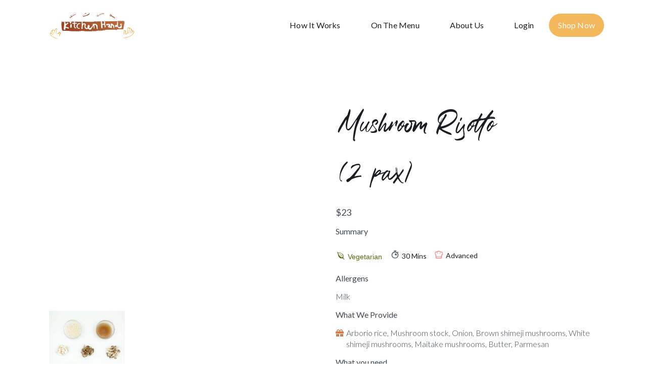

--- FILE ---
content_type: text/html; charset=UTF-8
request_url: https://kitchenhands.com/meal-kits/mushroom-risotto-2-pax/
body_size: 15593
content:
<!doctype html>
<html lang="en-US">
<head><meta charset="UTF-8"><script>if(navigator.userAgent.match(/MSIE|Internet Explorer/i)||navigator.userAgent.match(/Trident\/7\..*?rv:11/i)){var href=document.location.href;if(!href.match(/[?&]nowprocket/)){if(href.indexOf("?")==-1){if(href.indexOf("#")==-1){document.location.href=href+"?nowprocket=1"}else{document.location.href=href.replace("#","?nowprocket=1#")}}else{if(href.indexOf("#")==-1){document.location.href=href+"&nowprocket=1"}else{document.location.href=href.replace("#","&nowprocket=1#")}}}}</script><script>class RocketLazyLoadScripts{constructor(){this.triggerEvents=["keydown","mousedown","mousemove","touchmove","touchstart","touchend","wheel"],this.userEventHandler=this._triggerListener.bind(this),this.touchStartHandler=this._onTouchStart.bind(this),this.touchMoveHandler=this._onTouchMove.bind(this),this.touchEndHandler=this._onTouchEnd.bind(this),this.clickHandler=this._onClick.bind(this),this.interceptedClicks=[],window.addEventListener("pageshow",(e=>{this.persisted=e.persisted})),window.addEventListener("DOMContentLoaded",(()=>{this._preconnect3rdParties()})),this.delayedScripts={normal:[],async:[],defer:[]},this.allJQueries=[]}_addUserInteractionListener(e){document.hidden?e._triggerListener():(this.triggerEvents.forEach((t=>window.addEventListener(t,e.userEventHandler,{passive:!0}))),window.addEventListener("touchstart",e.touchStartHandler,{passive:!0}),window.addEventListener("mousedown",e.touchStartHandler),document.addEventListener("visibilitychange",e.userEventHandler))}_removeUserInteractionListener(){this.triggerEvents.forEach((e=>window.removeEventListener(e,this.userEventHandler,{passive:!0}))),document.removeEventListener("visibilitychange",this.userEventHandler)}_onTouchStart(e){"HTML"!==e.target.tagName&&(window.addEventListener("touchend",this.touchEndHandler),window.addEventListener("mouseup",this.touchEndHandler),window.addEventListener("touchmove",this.touchMoveHandler,{passive:!0}),window.addEventListener("mousemove",this.touchMoveHandler),e.target.addEventListener("click",this.clickHandler),this._renameDOMAttribute(e.target,"onclick","rocket-onclick"))}_onTouchMove(e){window.removeEventListener("touchend",this.touchEndHandler),window.removeEventListener("mouseup",this.touchEndHandler),window.removeEventListener("touchmove",this.touchMoveHandler,{passive:!0}),window.removeEventListener("mousemove",this.touchMoveHandler),e.target.removeEventListener("click",this.clickHandler),this._renameDOMAttribute(e.target,"rocket-onclick","onclick")}_onTouchEnd(e){window.removeEventListener("touchend",this.touchEndHandler),window.removeEventListener("mouseup",this.touchEndHandler),window.removeEventListener("touchmove",this.touchMoveHandler,{passive:!0}),window.removeEventListener("mousemove",this.touchMoveHandler)}_onClick(e){e.target.removeEventListener("click",this.clickHandler),this._renameDOMAttribute(e.target,"rocket-onclick","onclick"),this.interceptedClicks.push(e),e.preventDefault(),e.stopPropagation(),e.stopImmediatePropagation()}_replayClicks(){window.removeEventListener("touchstart",this.touchStartHandler,{passive:!0}),window.removeEventListener("mousedown",this.touchStartHandler),this.interceptedClicks.forEach((e=>{e.target.dispatchEvent(new MouseEvent("click",{view:e.view,bubbles:!0,cancelable:!0}))}))}_renameDOMAttribute(e,t,n){e.hasAttribute&&e.hasAttribute(t)&&(event.target.setAttribute(n,event.target.getAttribute(t)),event.target.removeAttribute(t))}_triggerListener(){this._removeUserInteractionListener(this),"loading"===document.readyState?document.addEventListener("DOMContentLoaded",this._loadEverythingNow.bind(this)):this._loadEverythingNow()}_preconnect3rdParties(){let e=[];document.querySelectorAll("script[type=rocketlazyloadscript]").forEach((t=>{if(t.hasAttribute("src")){const n=new URL(t.src).origin;n!==location.origin&&e.push({src:n,crossOrigin:t.crossOrigin||"module"===t.getAttribute("data-rocket-type")})}})),e=[...new Map(e.map((e=>[JSON.stringify(e),e]))).values()],this._batchInjectResourceHints(e,"preconnect")}async _loadEverythingNow(){this.lastBreath=Date.now(),this._delayEventListeners(),this._delayJQueryReady(this),this._handleDocumentWrite(),this._registerAllDelayedScripts(),this._preloadAllScripts(),await this._loadScriptsFromList(this.delayedScripts.normal),await this._loadScriptsFromList(this.delayedScripts.defer),await this._loadScriptsFromList(this.delayedScripts.async);try{await this._triggerDOMContentLoaded(),await this._triggerWindowLoad()}catch(e){}window.dispatchEvent(new Event("rocket-allScriptsLoaded")),this._replayClicks()}_registerAllDelayedScripts(){document.querySelectorAll("script[type=rocketlazyloadscript]").forEach((e=>{e.hasAttribute("src")?e.hasAttribute("async")&&!1!==e.async?this.delayedScripts.async.push(e):e.hasAttribute("defer")&&!1!==e.defer||"module"===e.getAttribute("data-rocket-type")?this.delayedScripts.defer.push(e):this.delayedScripts.normal.push(e):this.delayedScripts.normal.push(e)}))}async _transformScript(e){return await this._littleBreath(),new Promise((t=>{const n=document.createElement("script");[...e.attributes].forEach((e=>{let t=e.nodeName;"type"!==t&&("data-rocket-type"===t&&(t="type"),n.setAttribute(t,e.nodeValue))})),e.hasAttribute("src")?(n.addEventListener("load",t),n.addEventListener("error",t)):(n.text=e.text,t());try{e.parentNode.replaceChild(n,e)}catch(e){t()}}))}async _loadScriptsFromList(e){const t=e.shift();return t?(await this._transformScript(t),this._loadScriptsFromList(e)):Promise.resolve()}_preloadAllScripts(){this._batchInjectResourceHints([...this.delayedScripts.normal,...this.delayedScripts.defer,...this.delayedScripts.async],"preload")}_batchInjectResourceHints(e,t){var n=document.createDocumentFragment();e.forEach((e=>{if(e.src){const i=document.createElement("link");i.href=e.src,i.rel=t,"preconnect"!==t&&(i.as="script"),e.getAttribute&&"module"===e.getAttribute("data-rocket-type")&&(i.crossOrigin=!0),e.crossOrigin&&(i.crossOrigin=e.crossOrigin),n.appendChild(i)}})),document.head.appendChild(n)}_delayEventListeners(){let e={};function t(t,n){!function(t){function n(n){return e[t].eventsToRewrite.indexOf(n)>=0?"rocket-"+n:n}e[t]||(e[t]={originalFunctions:{add:t.addEventListener,remove:t.removeEventListener},eventsToRewrite:[]},t.addEventListener=function(){arguments[0]=n(arguments[0]),e[t].originalFunctions.add.apply(t,arguments)},t.removeEventListener=function(){arguments[0]=n(arguments[0]),e[t].originalFunctions.remove.apply(t,arguments)})}(t),e[t].eventsToRewrite.push(n)}function n(e,t){let n=e[t];Object.defineProperty(e,t,{get:()=>n||function(){},set(i){e["rocket"+t]=n=i}})}t(document,"DOMContentLoaded"),t(window,"DOMContentLoaded"),t(window,"load"),t(window,"pageshow"),t(document,"readystatechange"),n(document,"onreadystatechange"),n(window,"onload"),n(window,"onpageshow")}_delayJQueryReady(e){let t=window.jQuery;Object.defineProperty(window,"jQuery",{get:()=>t,set(n){if(n&&n.fn&&!e.allJQueries.includes(n)){n.fn.ready=n.fn.init.prototype.ready=function(t){e.domReadyFired?t.bind(document)(n):document.addEventListener("rocket-DOMContentLoaded",(()=>t.bind(document)(n)))};const t=n.fn.on;n.fn.on=n.fn.init.prototype.on=function(){if(this[0]===window){function e(e){return e.split(" ").map((e=>"load"===e||0===e.indexOf("load.")?"rocket-jquery-load":e)).join(" ")}"string"==typeof arguments[0]||arguments[0]instanceof String?arguments[0]=e(arguments[0]):"object"==typeof arguments[0]&&Object.keys(arguments[0]).forEach((t=>{delete Object.assign(arguments[0],{[e(t)]:arguments[0][t]})[t]}))}return t.apply(this,arguments),this},e.allJQueries.push(n)}t=n}})}async _triggerDOMContentLoaded(){this.domReadyFired=!0,await this._littleBreath(),document.dispatchEvent(new Event("rocket-DOMContentLoaded")),await this._littleBreath(),window.dispatchEvent(new Event("rocket-DOMContentLoaded")),await this._littleBreath(),document.dispatchEvent(new Event("rocket-readystatechange")),await this._littleBreath(),document.rocketonreadystatechange&&document.rocketonreadystatechange()}async _triggerWindowLoad(){await this._littleBreath(),window.dispatchEvent(new Event("rocket-load")),await this._littleBreath(),window.rocketonload&&window.rocketonload(),await this._littleBreath(),this.allJQueries.forEach((e=>e(window).trigger("rocket-jquery-load"))),await this._littleBreath();const e=new Event("rocket-pageshow");e.persisted=this.persisted,window.dispatchEvent(e),await this._littleBreath(),window.rocketonpageshow&&window.rocketonpageshow({persisted:this.persisted})}_handleDocumentWrite(){const e=new Map;document.write=document.writeln=function(t){const n=document.currentScript,i=document.createRange(),r=n.parentElement;let o=e.get(n);void 0===o&&(o=n.nextSibling,e.set(n,o));const s=document.createDocumentFragment();i.setStart(s,0),s.appendChild(i.createContextualFragment(t)),r.insertBefore(s,o)}}async _littleBreath(){Date.now()-this.lastBreath>45&&(await this._requestAnimFrame(),this.lastBreath=Date.now())}async _requestAnimFrame(){return document.hidden?new Promise((e=>setTimeout(e))):new Promise((e=>requestAnimationFrame(e)))}static run(){const e=new RocketLazyLoadScripts;e._addUserInteractionListener(e)}}RocketLazyLoadScripts.run();</script>
	
		<meta name="viewport" content="width=device-width, initial-scale=1">
	<link rel="profile" href="http://gmpg.org/xfn/11">
	<meta name='robots' content='index, follow, max-image-preview:large, max-snippet:-1, max-video-preview:-1' />

	<!-- This site is optimized with the Yoast SEO plugin v19.7.1 - https://yoast.com/wordpress/plugins/seo/ -->
	<title>Mushroom Risotto (2 pax) - Kitchen Hands</title><link rel="preload" as="style" href="https://fonts.googleapis.com/css?family=Lato%3A100%2C100italic%2C200%2C200italic%2C300%2C300italic%2C400%2C400italic%2C500%2C500italic%2C600%2C600italic%2C700%2C700italic%2C800%2C800italic%2C900%2C900italic&#038;display=swap" /><link rel="stylesheet" href="https://fonts.googleapis.com/css?family=Lato%3A100%2C100italic%2C200%2C200italic%2C300%2C300italic%2C400%2C400italic%2C500%2C500italic%2C600%2C600italic%2C700%2C700italic%2C800%2C800italic%2C900%2C900italic&#038;display=swap" media="print" onload="this.media='all'" /><noscript><link rel="stylesheet" href="https://fonts.googleapis.com/css?family=Lato%3A100%2C100italic%2C200%2C200italic%2C300%2C300italic%2C400%2C400italic%2C500%2C500italic%2C600%2C600italic%2C700%2C700italic%2C800%2C800italic%2C900%2C900italic&#038;display=swap" /></noscript><link rel="stylesheet" href="https://kitchenhands.com/wp-content/cache/min/1/c63441cf273a55cb25552291a4818d6e.css" media="all" data-minify="1" />
	<link rel="canonical" href="https://kitchenhands.com/meal-kits/mushroom-risotto-2-pax/" />
	<meta property="og:locale" content="en_US" />
	<meta property="og:type" content="article" />
	<meta property="og:title" content="Mushroom Risotto (2 pax) - Kitchen Hands" />
	<meta property="og:url" content="https://kitchenhands.com/meal-kits/mushroom-risotto-2-pax/" />
	<meta property="og:site_name" content="Kitchen Hands" />
	<meta property="article:modified_time" content="2021-04-19T08:58:22+00:00" />
	<meta name="twitter:card" content="summary_large_image" />
	<script type="application/ld+json" class="yoast-schema-graph">{"@context":"https://schema.org","@graph":[{"@type":"WebPage","@id":"https://kitchenhands.com/meal-kits/mushroom-risotto-2-pax/","url":"https://kitchenhands.com/meal-kits/mushroom-risotto-2-pax/","name":"Mushroom Risotto (2 pax) - Kitchen Hands","isPartOf":{"@id":"https://kitchenhands.com/#website"},"datePublished":"2021-04-19T08:50:43+00:00","dateModified":"2021-04-19T08:58:22+00:00","breadcrumb":{"@id":"https://kitchenhands.com/meal-kits/mushroom-risotto-2-pax/#breadcrumb"},"inLanguage":"en-US","potentialAction":[{"@type":"ReadAction","target":["https://kitchenhands.com/meal-kits/mushroom-risotto-2-pax/"]}]},{"@type":"BreadcrumbList","@id":"https://kitchenhands.com/meal-kits/mushroom-risotto-2-pax/#breadcrumb","itemListElement":[{"@type":"ListItem","position":1,"name":"Mushroom Risotto (2 pax)"}]},{"@type":"WebSite","@id":"https://kitchenhands.com/#website","url":"https://kitchenhands.com/","name":"Kitchen Hands","description":"Meal Kit Plan For Every Household","publisher":{"@id":"https://kitchenhands.com/#organization"},"potentialAction":[{"@type":"SearchAction","target":{"@type":"EntryPoint","urlTemplate":"https://kitchenhands.com/?s={search_term_string}"},"query-input":"required name=search_term_string"}],"inLanguage":"en-US"},{"@type":"Organization","@id":"https://kitchenhands.com/#organization","name":"Kitchen Hands","url":"https://kitchenhands.com/","sameAs":["https://www.instagram.com/kitchenhands_sg"],"logo":{"@type":"ImageObject","inLanguage":"en-US","@id":"https://kitchenhands.com/#/schema/logo/image/","url":"https://kitchenhands.com/wp-content/uploads/2020/09/cropped-kitchenhands-logo.png","contentUrl":"https://kitchenhands.com/wp-content/uploads/2020/09/cropped-kitchenhands-logo.png","width":4961,"height":1412,"caption":"Kitchen Hands"},"image":{"@id":"https://kitchenhands.com/#/schema/logo/image/"}}]}</script>
	<!-- / Yoast SEO plugin. -->


<link href='https://fonts.gstatic.com' crossorigin rel='preconnect' />
<link rel="alternate" type="application/rss+xml" title="Kitchen Hands &raquo; Feed" href="https://kitchenhands.com/feed/" />
<link rel="alternate" type="application/rss+xml" title="Kitchen Hands &raquo; Comments Feed" href="https://kitchenhands.com/comments/feed/" />
<style type="text/css">
img.wp-smiley,
img.emoji {
	display: inline !important;
	border: none !important;
	box-shadow: none !important;
	height: 1em !important;
	width: 1em !important;
	margin: 0 0.07em !important;
	vertical-align: -0.1em !important;
	background: none !important;
	padding: 0 !important;
}
</style>
	
<style id='global-styles-inline-css' type='text/css'>
body{--wp--preset--color--black: #000000;--wp--preset--color--cyan-bluish-gray: #abb8c3;--wp--preset--color--white: #ffffff;--wp--preset--color--pale-pink: #f78da7;--wp--preset--color--vivid-red: #cf2e2e;--wp--preset--color--luminous-vivid-orange: #ff6900;--wp--preset--color--luminous-vivid-amber: #fcb900;--wp--preset--color--light-green-cyan: #7bdcb5;--wp--preset--color--vivid-green-cyan: #00d084;--wp--preset--color--pale-cyan-blue: #8ed1fc;--wp--preset--color--vivid-cyan-blue: #0693e3;--wp--preset--color--vivid-purple: #9b51e0;--wp--preset--gradient--vivid-cyan-blue-to-vivid-purple: linear-gradient(135deg,rgba(6,147,227,1) 0%,rgb(155,81,224) 100%);--wp--preset--gradient--light-green-cyan-to-vivid-green-cyan: linear-gradient(135deg,rgb(122,220,180) 0%,rgb(0,208,130) 100%);--wp--preset--gradient--luminous-vivid-amber-to-luminous-vivid-orange: linear-gradient(135deg,rgba(252,185,0,1) 0%,rgba(255,105,0,1) 100%);--wp--preset--gradient--luminous-vivid-orange-to-vivid-red: linear-gradient(135deg,rgba(255,105,0,1) 0%,rgb(207,46,46) 100%);--wp--preset--gradient--very-light-gray-to-cyan-bluish-gray: linear-gradient(135deg,rgb(238,238,238) 0%,rgb(169,184,195) 100%);--wp--preset--gradient--cool-to-warm-spectrum: linear-gradient(135deg,rgb(74,234,220) 0%,rgb(151,120,209) 20%,rgb(207,42,186) 40%,rgb(238,44,130) 60%,rgb(251,105,98) 80%,rgb(254,248,76) 100%);--wp--preset--gradient--blush-light-purple: linear-gradient(135deg,rgb(255,206,236) 0%,rgb(152,150,240) 100%);--wp--preset--gradient--blush-bordeaux: linear-gradient(135deg,rgb(254,205,165) 0%,rgb(254,45,45) 50%,rgb(107,0,62) 100%);--wp--preset--gradient--luminous-dusk: linear-gradient(135deg,rgb(255,203,112) 0%,rgb(199,81,192) 50%,rgb(65,88,208) 100%);--wp--preset--gradient--pale-ocean: linear-gradient(135deg,rgb(255,245,203) 0%,rgb(182,227,212) 50%,rgb(51,167,181) 100%);--wp--preset--gradient--electric-grass: linear-gradient(135deg,rgb(202,248,128) 0%,rgb(113,206,126) 100%);--wp--preset--gradient--midnight: linear-gradient(135deg,rgb(2,3,129) 0%,rgb(40,116,252) 100%);--wp--preset--duotone--dark-grayscale: url('#wp-duotone-dark-grayscale');--wp--preset--duotone--grayscale: url('#wp-duotone-grayscale');--wp--preset--duotone--purple-yellow: url('#wp-duotone-purple-yellow');--wp--preset--duotone--blue-red: url('#wp-duotone-blue-red');--wp--preset--duotone--midnight: url('#wp-duotone-midnight');--wp--preset--duotone--magenta-yellow: url('#wp-duotone-magenta-yellow');--wp--preset--duotone--purple-green: url('#wp-duotone-purple-green');--wp--preset--duotone--blue-orange: url('#wp-duotone-blue-orange');--wp--preset--font-size--small: 13px;--wp--preset--font-size--medium: 20px;--wp--preset--font-size--large: 36px;--wp--preset--font-size--x-large: 42px;}.has-black-color{color: var(--wp--preset--color--black) !important;}.has-cyan-bluish-gray-color{color: var(--wp--preset--color--cyan-bluish-gray) !important;}.has-white-color{color: var(--wp--preset--color--white) !important;}.has-pale-pink-color{color: var(--wp--preset--color--pale-pink) !important;}.has-vivid-red-color{color: var(--wp--preset--color--vivid-red) !important;}.has-luminous-vivid-orange-color{color: var(--wp--preset--color--luminous-vivid-orange) !important;}.has-luminous-vivid-amber-color{color: var(--wp--preset--color--luminous-vivid-amber) !important;}.has-light-green-cyan-color{color: var(--wp--preset--color--light-green-cyan) !important;}.has-vivid-green-cyan-color{color: var(--wp--preset--color--vivid-green-cyan) !important;}.has-pale-cyan-blue-color{color: var(--wp--preset--color--pale-cyan-blue) !important;}.has-vivid-cyan-blue-color{color: var(--wp--preset--color--vivid-cyan-blue) !important;}.has-vivid-purple-color{color: var(--wp--preset--color--vivid-purple) !important;}.has-black-background-color{background-color: var(--wp--preset--color--black) !important;}.has-cyan-bluish-gray-background-color{background-color: var(--wp--preset--color--cyan-bluish-gray) !important;}.has-white-background-color{background-color: var(--wp--preset--color--white) !important;}.has-pale-pink-background-color{background-color: var(--wp--preset--color--pale-pink) !important;}.has-vivid-red-background-color{background-color: var(--wp--preset--color--vivid-red) !important;}.has-luminous-vivid-orange-background-color{background-color: var(--wp--preset--color--luminous-vivid-orange) !important;}.has-luminous-vivid-amber-background-color{background-color: var(--wp--preset--color--luminous-vivid-amber) !important;}.has-light-green-cyan-background-color{background-color: var(--wp--preset--color--light-green-cyan) !important;}.has-vivid-green-cyan-background-color{background-color: var(--wp--preset--color--vivid-green-cyan) !important;}.has-pale-cyan-blue-background-color{background-color: var(--wp--preset--color--pale-cyan-blue) !important;}.has-vivid-cyan-blue-background-color{background-color: var(--wp--preset--color--vivid-cyan-blue) !important;}.has-vivid-purple-background-color{background-color: var(--wp--preset--color--vivid-purple) !important;}.has-black-border-color{border-color: var(--wp--preset--color--black) !important;}.has-cyan-bluish-gray-border-color{border-color: var(--wp--preset--color--cyan-bluish-gray) !important;}.has-white-border-color{border-color: var(--wp--preset--color--white) !important;}.has-pale-pink-border-color{border-color: var(--wp--preset--color--pale-pink) !important;}.has-vivid-red-border-color{border-color: var(--wp--preset--color--vivid-red) !important;}.has-luminous-vivid-orange-border-color{border-color: var(--wp--preset--color--luminous-vivid-orange) !important;}.has-luminous-vivid-amber-border-color{border-color: var(--wp--preset--color--luminous-vivid-amber) !important;}.has-light-green-cyan-border-color{border-color: var(--wp--preset--color--light-green-cyan) !important;}.has-vivid-green-cyan-border-color{border-color: var(--wp--preset--color--vivid-green-cyan) !important;}.has-pale-cyan-blue-border-color{border-color: var(--wp--preset--color--pale-cyan-blue) !important;}.has-vivid-cyan-blue-border-color{border-color: var(--wp--preset--color--vivid-cyan-blue) !important;}.has-vivid-purple-border-color{border-color: var(--wp--preset--color--vivid-purple) !important;}.has-vivid-cyan-blue-to-vivid-purple-gradient-background{background: var(--wp--preset--gradient--vivid-cyan-blue-to-vivid-purple) !important;}.has-light-green-cyan-to-vivid-green-cyan-gradient-background{background: var(--wp--preset--gradient--light-green-cyan-to-vivid-green-cyan) !important;}.has-luminous-vivid-amber-to-luminous-vivid-orange-gradient-background{background: var(--wp--preset--gradient--luminous-vivid-amber-to-luminous-vivid-orange) !important;}.has-luminous-vivid-orange-to-vivid-red-gradient-background{background: var(--wp--preset--gradient--luminous-vivid-orange-to-vivid-red) !important;}.has-very-light-gray-to-cyan-bluish-gray-gradient-background{background: var(--wp--preset--gradient--very-light-gray-to-cyan-bluish-gray) !important;}.has-cool-to-warm-spectrum-gradient-background{background: var(--wp--preset--gradient--cool-to-warm-spectrum) !important;}.has-blush-light-purple-gradient-background{background: var(--wp--preset--gradient--blush-light-purple) !important;}.has-blush-bordeaux-gradient-background{background: var(--wp--preset--gradient--blush-bordeaux) !important;}.has-luminous-dusk-gradient-background{background: var(--wp--preset--gradient--luminous-dusk) !important;}.has-pale-ocean-gradient-background{background: var(--wp--preset--gradient--pale-ocean) !important;}.has-electric-grass-gradient-background{background: var(--wp--preset--gradient--electric-grass) !important;}.has-midnight-gradient-background{background: var(--wp--preset--gradient--midnight) !important;}.has-small-font-size{font-size: var(--wp--preset--font-size--small) !important;}.has-medium-font-size{font-size: var(--wp--preset--font-size--medium) !important;}.has-large-font-size{font-size: var(--wp--preset--font-size--large) !important;}.has-x-large-font-size{font-size: var(--wp--preset--font-size--x-large) !important;}
</style>







<style id='elementor-frontend-inline-css' type='text/css'>
.elementor-1075 .elementor-element.elementor-element-0fcec7b:hover{background-image:url("https://kitchenhands.com/wp-content/uploads/2020/11/DSC02597.jpg");}
</style>
<link rel='stylesheet' id='elementor-post-8-css'  href='https://kitchenhands.com/wp-content/uploads/elementor/css/post-8.css?ver=1664502147' type='text/css' media='all' />


<link rel='stylesheet' id='elementor-global-css'  href='https://kitchenhands.com/wp-content/uploads/elementor/css/global.css?ver=1664502149' type='text/css' media='all' />
<link rel='stylesheet' id='elementor-post-118-css'  href='https://kitchenhands.com/wp-content/uploads/elementor/css/post-118.css?ver=1664502151' type='text/css' media='all' />
<link rel='stylesheet' id='elementor-post-44-css'  href='https://kitchenhands.com/wp-content/uploads/elementor/css/post-44.css?ver=1706338710' type='text/css' media='all' />

<link rel='stylesheet' id='elementor-post-1075-css'  href='https://kitchenhands.com/wp-content/uploads/elementor/css/post-1075.css?ver=1664502162' type='text/css' media='all' />




<script type="rocketlazyloadscript" data-rocket-type='text/javascript' src='https://kitchenhands.com/wp-includes/js/jquery/jquery.min.js?ver=3.6.0' id='jquery-core-js'></script>
<script type="rocketlazyloadscript" data-rocket-type='text/javascript' src='https://kitchenhands.com/wp-includes/js/jquery/jquery-migrate.min.js?ver=3.3.2' id='jquery-migrate-js' defer></script>
<script type="rocketlazyloadscript" data-minify="1" data-rocket-type='text/javascript' src='https://kitchenhands.com/wp-content/cache/min/1/wp-content/plugins/sticky-header-effects-for-elementor/assets/js/she-header.js?ver=1664502156' id='she-header-js' defer></script>
<link rel="https://api.w.org/" href="https://kitchenhands.com/wp-json/" /><link rel="alternate" type="application/json" href="https://kitchenhands.com/wp-json/wp/v2/meal-kits/4017" /><link rel="EditURI" type="application/rsd+xml" title="RSD" href="https://kitchenhands.com/xmlrpc.php?rsd" />
<link rel="wlwmanifest" type="application/wlwmanifest+xml" href="https://kitchenhands.com/wp-includes/wlwmanifest.xml" /> 
<meta name="generator" content="WordPress 6.0.11" />
<link rel='shortlink' href='https://kitchenhands.com/?p=4017' />
<link rel="alternate" type="application/json+oembed" href="https://kitchenhands.com/wp-json/oembed/1.0/embed?url=https%3A%2F%2Fkitchenhands.com%2Fmeal-kits%2Fmushroom-risotto-2-pax%2F" />
<link rel="alternate" type="text/xml+oembed" href="https://kitchenhands.com/wp-json/oembed/1.0/embed?url=https%3A%2F%2Fkitchenhands.com%2Fmeal-kits%2Fmushroom-risotto-2-pax%2F&#038;format=xml" />
<!-- Global site tag (gtag.js) - Google Analytics -->
<script type="rocketlazyloadscript" async src="https://www.googletagmanager.com/gtag/js?id=UA-180450404-1"></script>
<script type="rocketlazyloadscript">
  window.dataLayer = window.dataLayer || [];
  function gtag(){dataLayer.push(arguments);}
  gtag('js', new Date());

  gtag('config', 'UA-180450404-1');
</script><link rel="icon" href="https://kitchenhands.com/wp-content/uploads/2020/09/cropped-Favicon-512px-2-32x32.png" sizes="32x32" />
<link rel="icon" href="https://kitchenhands.com/wp-content/uploads/2020/09/cropped-Favicon-512px-2-192x192.png" sizes="192x192" />
<link rel="apple-touch-icon" href="https://kitchenhands.com/wp-content/uploads/2020/09/cropped-Favicon-512px-2-180x180.png" />
<meta name="msapplication-TileImage" content="https://kitchenhands.com/wp-content/uploads/2020/09/cropped-Favicon-512px-2-270x270.png" />
		<style type="text/css" id="wp-custom-css">
			.weekly-recipe .elementor-image-box-content{
    margin-top: -7px;
    background: #F6F8FC;
    padding: 15px;
}
.weekly-recipe .btn-img{
    position: absolute;
    top: 190px;
}
.weekly-recipe .btn-img span{
    padding: 4px 16px;
    border-radius: 4px;
    color: #fff;
    font-size: 14px;
}
.weekly-recipe .btn-img .red{
    background: #C15049;
}

.weekly-recipe .btn-img .yellow{
    background: #F3B75C;
    margin-left: 5px;
	color: #1A1E23;
	font-weight: 500;
}
.weekly-recipe .details{
    font-size: 14px;
    margin-top: 10px;
}
.weekly-meals .elementor-icon-box-wrapper{
	    display: flex;
}
nav ul li.menu-item-229 a{
	background: #F3B75C;
	color: #fff !important;
	border-radius: 100px;
	border: 2px solid #F3B75C;
	margin-left: 15px;
	padding: 10px 16px !important;
	font-weight: normal !important;
}
nav ul li.menu-item-229 a:hover{
	background: #E9A643 !important;
	color: #fff !important;
	border: 2px solid #E9A643;
}
	.weekly-meals .elementor-icon-box-wrapper .elementor-icon-box-content a{
		font-weight: 500;
		text-decoration: underline;
		color: #EF6D65;
	}
.elementor-accordion .elementor-tab-title.elementor-active a, .active-caret-on .active .eael-tab-title{
	font-weight: 500 !important;
}
.details span img{
	position: relative;
	bottom: -2px;
}
.swiper-container-wrap .swiper-pagination{
	margin-top: 20px;
}
.tags-category .ae-list-horizontal .ae-icon-list-item:nth-child(1) .ae-icon-list-text{
	background: red;
}
.ae-icon-list-items.ae-list-horizontal .ae-icon-list-item{
	margin-right: 0;
}
.tags-category .ae-icon-list-item-inner .ae-icon-list-text{
	border-radius: 4px;
}
.tags-category .ae-list-horizontal .ae-icon-list-item:nth-child(1) .ae-icon-list-text{
	background: #C15049;
}
.tags-category .ae-list-horizontal .ae-icon-list-item:nth-child(2) .ae-icon-list-text{
	background: #F3B75C;
}
.tags-category .ae-list-horizontal .ae-icon-list-item:nth-child(3) .ae-icon-list-text{
	background: #3D3D3D;
}
.ae_thumb_wrapper img{
	width: 400px;
}
.elementor-image img{
	width: 100%;
}
.ordering-accordion .elementor-tab-title{
	border-bottom: 1px solid #E5EAF3;
}
.ordering-accordion .elementor-tab-title, .ordering-accordion .elementor-tab-content{
	padding: 15px 0 !important;
}
.ppc-tos p b{
	color: #1A1E23 !important;
}
.ppc-tos  a{
	text-decoration: underline !important;
}
.recipe-type-ico .ae-element-custom-field img{
	position: relative;
	top: 3px;
}
@media (max-width: 1024px){
	nav ul li:last-of-type a{
	margin: 15px;	
		
	width: 50% !important;
   margin: 15px auto !important;
	}
	.weekly-recipe .btn-img{
		position: absolute;
    top: 115px;
	}
	.weekly-recipe .btn-img span{
		font-size: 10px;
	}
	.elementor-118 .elementor-element.elementor-element-76b0bbc7 > .elementor-container{
		min-height: 85px !important;
	}
}
@media (max-width: 480px){	

	.elementor-118 .elementor-element.elementor-element-76b0bbc7 > .elementor-container{
		min-height: 100px !important;
	}
	.weekly-meals .elementor-icon-box-wrapper .elementor-icon-box-content{
		margin-left: 15px;
	}
	
	.weekly-recipe .btn-img{
		top: 130px;
	}
	.weekly-recipe .btn-img span{
		top: 120px;
		font-size: 12px;
	}
	.number-ico .elementor-icon-box-wrapper{
		display: flex;
	}
	.number-ico .elementor-icon-box-content{
		padding-left: 15px;
	}
	#gallery-1 .gallery-item{
		max-width: 50% !important;
	}
}
span.ae-icon-list-text {
	padding: 4px 16px;
}
.weekly-recipe .elementor-image-box-content{
    margin-top: -7px;
    background: #F6F8FC;
    padding: 15px;
}
.weekly-recipe .btn-img{
    position: absolute;
    top: 190px;
}
.weekly-recipe .btn-img span{
    padding: 4px 16px;
    border-radius: 4px;
    color: #fff;
    font-size: 14px;
}
.weekly-recipe .btn-img .red{
    background: #C15049;
}

.weekly-recipe .btn-img .yellow{
    background: #F3B75C;
    margin-left: 5px;
	color: #1A1E23;
	font-weight: 500;
}
.weekly-recipe .details{
    font-size: 14px;
    margin-top: 10px;
}
.weekly-meals .elementor-icon-box-wrapper{
	    display: flex;
}
nav ul li.menu-item-229 a{
	background: #F3B75C;
	color: #fff !important;
	border-radius: 100px;
	border: 2px solid #F3B75C;
	margin-left: 15px;
	padding: 10px 16px !important;
	font-weight: normal !important;
}
nav ul li.menu-item-229 a:hover{
	background: #E9A643 !important;
	color: #fff !important;
	border: 2px solid #E9A643;
}
	.weekly-meals .elementor-icon-box-wrapper .elementor-icon-box-content a{
		font-weight: 500;
		text-decoration: underline;
		color: #EF6D65;
	}
.elementor-accordion .elementor-tab-title.elementor-active a, .active-caret-on .active .eael-tab-title{
	font-weight: 500 !important;
}
.details span img{
	position: relative;
	bottom: -2px;
}
.swiper-container-wrap .swiper-pagination{
	margin-top: 20px;
}
.tags-category .ae-list-horizontal .ae-icon-list-item:nth-child(1) .ae-icon-list-text{
	background: red;
}
.ae-icon-list-items.ae-list-horizontal .ae-icon-list-item{
	margin-right: 0;
}
.tags-category .ae-icon-list-item-inner .ae-icon-list-text{
	border-radius: 4px;
}
.tags-category .ae-list-horizontal .ae-icon-list-item:nth-child(1) .ae-icon-list-text{
	background: #C15049;
}
.tags-category .ae-list-horizontal .ae-icon-list-item:nth-child(2) .ae-icon-list-text{
	background: #F3B75C;
}
.tags-category .ae-list-horizontal .ae-icon-list-item:nth-child(3) .ae-icon-list-text{
	background: #3D3D3D;
}
.ae_thumb_wrapper img{
	width: 400px;
}
.elementor-image img{
	width: 100%;
}
.ordering-accordion .elementor-tab-title{
	border-bottom: 1px solid #E5EAF3;
}
.ordering-accordion .elementor-tab-title, .ordering-accordion .elementor-tab-content{
	padding: 15px 0 !important;
}
.ppc-tos p b{
	color: #1A1E23 !important;
}
.ppc-tos  a{
	text-decoration: underline !important;
}
.recipe-type-ico .ae-element-custom-field img{
	position: relative;
	top: 3px;
}
@media (max-width: 1024px){
	nav ul li:last-of-type a{
	margin: 15px;	
		
	width: 50% !important;
   margin: 15px auto !important;
	}
	.weekly-recipe .btn-img{
		position: absolute;
    top: 115px;
	}
	.weekly-recipe .btn-img span{
		font-size: 10px;
	}
	.elementor-118 .elementor-element.elementor-element-76b0bbc7 > .elementor-container{
		min-height: 85px !important;
	}
}
@media (max-width: 480px){	

	.elementor-118 .elementor-element.elementor-element-76b0bbc7 > .elementor-container{
		min-height: 100px !important;
	}
	.weekly-meals .elementor-icon-box-wrapper .elementor-icon-box-content{
		margin-left: 15px;
	}
	
	.weekly-recipe .btn-img{
		top: 130px;
	}
	.weekly-recipe .btn-img span{
		top: 120px;
		font-size: 12px;
	}
	.number-ico .elementor-icon-box-wrapper{
		display: flex;
	}
	.number-ico .elementor-icon-box-content{
		padding-left: 15px;
	}
	#gallery-1 .gallery-item img{
		width: 120px !important;
	}
}
span.ae-icon-list-text {
	padding: 4px 16px;
}
		</style>
		<noscript><style id="rocket-lazyload-nojs-css">.rll-youtube-player, [data-lazy-src]{display:none !important;}</style></noscript></head>
<body class="meal-kits-template-default single single-meal-kits postid-4017 wp-custom-logo elementor-default elementor-kit-8">

<svg xmlns="http://www.w3.org/2000/svg" viewBox="0 0 0 0" width="0" height="0" focusable="false" role="none" style="visibility: hidden; position: absolute; left: -9999px; overflow: hidden;" ><defs><filter id="wp-duotone-dark-grayscale"><feColorMatrix color-interpolation-filters="sRGB" type="matrix" values=" .299 .587 .114 0 0 .299 .587 .114 0 0 .299 .587 .114 0 0 .299 .587 .114 0 0 " /><feComponentTransfer color-interpolation-filters="sRGB" ><feFuncR type="table" tableValues="0 0.49803921568627" /><feFuncG type="table" tableValues="0 0.49803921568627" /><feFuncB type="table" tableValues="0 0.49803921568627" /><feFuncA type="table" tableValues="1 1" /></feComponentTransfer><feComposite in2="SourceGraphic" operator="in" /></filter></defs></svg><svg xmlns="http://www.w3.org/2000/svg" viewBox="0 0 0 0" width="0" height="0" focusable="false" role="none" style="visibility: hidden; position: absolute; left: -9999px; overflow: hidden;" ><defs><filter id="wp-duotone-grayscale"><feColorMatrix color-interpolation-filters="sRGB" type="matrix" values=" .299 .587 .114 0 0 .299 .587 .114 0 0 .299 .587 .114 0 0 .299 .587 .114 0 0 " /><feComponentTransfer color-interpolation-filters="sRGB" ><feFuncR type="table" tableValues="0 1" /><feFuncG type="table" tableValues="0 1" /><feFuncB type="table" tableValues="0 1" /><feFuncA type="table" tableValues="1 1" /></feComponentTransfer><feComposite in2="SourceGraphic" operator="in" /></filter></defs></svg><svg xmlns="http://www.w3.org/2000/svg" viewBox="0 0 0 0" width="0" height="0" focusable="false" role="none" style="visibility: hidden; position: absolute; left: -9999px; overflow: hidden;" ><defs><filter id="wp-duotone-purple-yellow"><feColorMatrix color-interpolation-filters="sRGB" type="matrix" values=" .299 .587 .114 0 0 .299 .587 .114 0 0 .299 .587 .114 0 0 .299 .587 .114 0 0 " /><feComponentTransfer color-interpolation-filters="sRGB" ><feFuncR type="table" tableValues="0.54901960784314 0.98823529411765" /><feFuncG type="table" tableValues="0 1" /><feFuncB type="table" tableValues="0.71764705882353 0.25490196078431" /><feFuncA type="table" tableValues="1 1" /></feComponentTransfer><feComposite in2="SourceGraphic" operator="in" /></filter></defs></svg><svg xmlns="http://www.w3.org/2000/svg" viewBox="0 0 0 0" width="0" height="0" focusable="false" role="none" style="visibility: hidden; position: absolute; left: -9999px; overflow: hidden;" ><defs><filter id="wp-duotone-blue-red"><feColorMatrix color-interpolation-filters="sRGB" type="matrix" values=" .299 .587 .114 0 0 .299 .587 .114 0 0 .299 .587 .114 0 0 .299 .587 .114 0 0 " /><feComponentTransfer color-interpolation-filters="sRGB" ><feFuncR type="table" tableValues="0 1" /><feFuncG type="table" tableValues="0 0.27843137254902" /><feFuncB type="table" tableValues="0.5921568627451 0.27843137254902" /><feFuncA type="table" tableValues="1 1" /></feComponentTransfer><feComposite in2="SourceGraphic" operator="in" /></filter></defs></svg><svg xmlns="http://www.w3.org/2000/svg" viewBox="0 0 0 0" width="0" height="0" focusable="false" role="none" style="visibility: hidden; position: absolute; left: -9999px; overflow: hidden;" ><defs><filter id="wp-duotone-midnight"><feColorMatrix color-interpolation-filters="sRGB" type="matrix" values=" .299 .587 .114 0 0 .299 .587 .114 0 0 .299 .587 .114 0 0 .299 .587 .114 0 0 " /><feComponentTransfer color-interpolation-filters="sRGB" ><feFuncR type="table" tableValues="0 0" /><feFuncG type="table" tableValues="0 0.64705882352941" /><feFuncB type="table" tableValues="0 1" /><feFuncA type="table" tableValues="1 1" /></feComponentTransfer><feComposite in2="SourceGraphic" operator="in" /></filter></defs></svg><svg xmlns="http://www.w3.org/2000/svg" viewBox="0 0 0 0" width="0" height="0" focusable="false" role="none" style="visibility: hidden; position: absolute; left: -9999px; overflow: hidden;" ><defs><filter id="wp-duotone-magenta-yellow"><feColorMatrix color-interpolation-filters="sRGB" type="matrix" values=" .299 .587 .114 0 0 .299 .587 .114 0 0 .299 .587 .114 0 0 .299 .587 .114 0 0 " /><feComponentTransfer color-interpolation-filters="sRGB" ><feFuncR type="table" tableValues="0.78039215686275 1" /><feFuncG type="table" tableValues="0 0.94901960784314" /><feFuncB type="table" tableValues="0.35294117647059 0.47058823529412" /><feFuncA type="table" tableValues="1 1" /></feComponentTransfer><feComposite in2="SourceGraphic" operator="in" /></filter></defs></svg><svg xmlns="http://www.w3.org/2000/svg" viewBox="0 0 0 0" width="0" height="0" focusable="false" role="none" style="visibility: hidden; position: absolute; left: -9999px; overflow: hidden;" ><defs><filter id="wp-duotone-purple-green"><feColorMatrix color-interpolation-filters="sRGB" type="matrix" values=" .299 .587 .114 0 0 .299 .587 .114 0 0 .299 .587 .114 0 0 .299 .587 .114 0 0 " /><feComponentTransfer color-interpolation-filters="sRGB" ><feFuncR type="table" tableValues="0.65098039215686 0.40392156862745" /><feFuncG type="table" tableValues="0 1" /><feFuncB type="table" tableValues="0.44705882352941 0.4" /><feFuncA type="table" tableValues="1 1" /></feComponentTransfer><feComposite in2="SourceGraphic" operator="in" /></filter></defs></svg><svg xmlns="http://www.w3.org/2000/svg" viewBox="0 0 0 0" width="0" height="0" focusable="false" role="none" style="visibility: hidden; position: absolute; left: -9999px; overflow: hidden;" ><defs><filter id="wp-duotone-blue-orange"><feColorMatrix color-interpolation-filters="sRGB" type="matrix" values=" .299 .587 .114 0 0 .299 .587 .114 0 0 .299 .587 .114 0 0 .299 .587 .114 0 0 " /><feComponentTransfer color-interpolation-filters="sRGB" ><feFuncR type="table" tableValues="0.098039215686275 1" /><feFuncG type="table" tableValues="0 0.66274509803922" /><feFuncB type="table" tableValues="0.84705882352941 0.41960784313725" /><feFuncA type="table" tableValues="1 1" /></feComponentTransfer><feComposite in2="SourceGraphic" operator="in" /></filter></defs></svg>		<div data-elementor-type="header" data-elementor-id="118" class="elementor elementor-118 elementor-location-header">
					<div class="elementor-section-wrap">
								<section class="has_ae_slider elementor-section elementor-top-section elementor-element elementor-element-76b0bbc7 elementor-section-height-min-height elementor-section-stretched elementor-section-content-middle she-header-yes elementor-section-boxed elementor-section-height-default elementor-section-items-middle ae-bg-gallery-type-default" data-particle_enable="false" data-particle-mobile-disabled="false" data-id="76b0bbc7" data-element_type="section" data-settings="{&quot;stretch_section&quot;:&quot;section-stretched&quot;,&quot;background_background&quot;:&quot;gradient&quot;,&quot;sticky&quot;:&quot;top&quot;,&quot;transparent&quot;:&quot;yes&quot;,&quot;scroll_distance&quot;:{&quot;unit&quot;:&quot;px&quot;,&quot;size&quot;:70,&quot;sizes&quot;:[]},&quot;background_show&quot;:&quot;yes&quot;,&quot;background&quot;:&quot;#FFFFFF&quot;,&quot;bottom_border&quot;:&quot;yes&quot;,&quot;custom_bottom_border_color&quot;:&quot;rgba(0, 0, 0, 0.05)&quot;,&quot;custom_bottom_border_width&quot;:{&quot;unit&quot;:&quot;px&quot;,&quot;size&quot;:2,&quot;sizes&quot;:[]},&quot;sticky_on&quot;:[&quot;desktop&quot;,&quot;tablet&quot;,&quot;mobile&quot;],&quot;sticky_offset&quot;:0,&quot;sticky_effects_offset&quot;:0,&quot;transparent_on&quot;:[&quot;desktop&quot;,&quot;tablet&quot;,&quot;mobile&quot;],&quot;scroll_distance_tablet&quot;:{&quot;unit&quot;:&quot;px&quot;,&quot;size&quot;:&quot;&quot;,&quot;sizes&quot;:[]},&quot;scroll_distance_mobile&quot;:{&quot;unit&quot;:&quot;px&quot;,&quot;size&quot;:&quot;&quot;,&quot;sizes&quot;:[]},&quot;custom_bottom_border_width_tablet&quot;:{&quot;unit&quot;:&quot;px&quot;,&quot;size&quot;:&quot;&quot;,&quot;sizes&quot;:[]},&quot;custom_bottom_border_width_mobile&quot;:{&quot;unit&quot;:&quot;px&quot;,&quot;size&quot;:&quot;&quot;,&quot;sizes&quot;:[]}}">
						<div class="elementor-container elementor-column-gap-default">
							<div class="elementor-row">
					<div class="has_ae_slider elementor-column elementor-col-50 elementor-top-column elementor-element elementor-element-68c038e6 ae-bg-gallery-type-default" data-id="68c038e6" data-element_type="column">
			<div class="elementor-column-wrap elementor-element-populated">
							<div class="elementor-widget-wrap">
						<div class="elementor-element elementor-element-091ae8c elementor-widget elementor-widget-theme-site-logo elementor-widget-image" data-id="091ae8c" data-element_type="widget" data-widget_type="theme-site-logo.default">
				<div class="elementor-widget-container">
								<div class="elementor-image">
													<a href="https://kitchenhands.com">
							<img width="4961" height="1412" src="data:image/svg+xml,%3Csvg%20xmlns='http://www.w3.org/2000/svg'%20viewBox='0%200%204961%201412'%3E%3C/svg%3E" class="attachment-full size-full" alt="" data-lazy-srcset="https://kitchenhands.com/wp-content/uploads/2020/09/cropped-kitchenhands-logo.png 4961w, https://kitchenhands.com/wp-content/uploads/2020/09/cropped-kitchenhands-logo-300x85.png 300w, https://kitchenhands.com/wp-content/uploads/2020/09/cropped-kitchenhands-logo-1024x291.png 1024w, https://kitchenhands.com/wp-content/uploads/2020/09/cropped-kitchenhands-logo-768x219.png 768w, https://kitchenhands.com/wp-content/uploads/2020/09/cropped-kitchenhands-logo-1536x437.png 1536w, https://kitchenhands.com/wp-content/uploads/2020/09/cropped-kitchenhands-logo-2048x583.png 2048w" data-lazy-sizes="(max-width: 4961px) 100vw, 4961px" data-lazy-src="https://kitchenhands.com/wp-content/uploads/2020/09/cropped-kitchenhands-logo.png" /><noscript><img width="4961" height="1412" src="https://kitchenhands.com/wp-content/uploads/2020/09/cropped-kitchenhands-logo.png" class="attachment-full size-full" alt="" srcset="https://kitchenhands.com/wp-content/uploads/2020/09/cropped-kitchenhands-logo.png 4961w, https://kitchenhands.com/wp-content/uploads/2020/09/cropped-kitchenhands-logo-300x85.png 300w, https://kitchenhands.com/wp-content/uploads/2020/09/cropped-kitchenhands-logo-1024x291.png 1024w, https://kitchenhands.com/wp-content/uploads/2020/09/cropped-kitchenhands-logo-768x219.png 768w, https://kitchenhands.com/wp-content/uploads/2020/09/cropped-kitchenhands-logo-1536x437.png 1536w, https://kitchenhands.com/wp-content/uploads/2020/09/cropped-kitchenhands-logo-2048x583.png 2048w" sizes="(max-width: 4961px) 100vw, 4961px" /></noscript>								</a>
														</div>
						</div>
				</div>
						</div>
					</div>
		</div>
				<div class="has_ae_slider elementor-column elementor-col-50 elementor-top-column elementor-element elementor-element-2f05ca39 ae-bg-gallery-type-default" data-id="2f05ca39" data-element_type="column">
			<div class="elementor-column-wrap elementor-element-populated">
							<div class="elementor-widget-wrap">
						<div class="elementor-element elementor-element-5de7e069 elementor-nav-menu__align-right elementor-nav-menu--stretch elementor-nav-menu__text-align-center elementor-nav-menu--dropdown-tablet elementor-nav-menu--toggle elementor-nav-menu--burger elementor-widget elementor-widget-nav-menu" data-id="5de7e069" data-element_type="widget" data-settings="{&quot;full_width&quot;:&quot;stretch&quot;,&quot;layout&quot;:&quot;horizontal&quot;,&quot;submenu_icon&quot;:{&quot;value&quot;:&quot;&lt;i class=\&quot;fas fa-caret-down\&quot;&gt;&lt;\/i&gt;&quot;,&quot;library&quot;:&quot;fa-solid&quot;},&quot;toggle&quot;:&quot;burger&quot;}" data-widget_type="nav-menu.default">
				<div class="elementor-widget-container">
						<nav migration_allowed="1" migrated="0" role="navigation" class="elementor-nav-menu--main elementor-nav-menu__container elementor-nav-menu--layout-horizontal e--pointer-none">
				<ul id="menu-1-5de7e069" class="elementor-nav-menu"><li class="menu-item menu-item-type-post_type menu-item-object-page menu-item-126"><a href="https://kitchenhands.com/how-it-works/" class="elementor-item">How it Works</a></li>
<li class="menu-item menu-item-type-custom menu-item-object-custom menu-item-has-children menu-item-1751"><a class="elementor-item">On The Menu</a>
<ul class="sub-menu elementor-nav-menu--dropdown">
	<li class="menu-item menu-item-type-post_type menu-item-object-page menu-item-1381"><a href="https://kitchenhands.com/weekly-kits/" class="elementor-sub-item">Weekly Kits</a></li>
	<li class="menu-item menu-item-type-post_type menu-item-object-page menu-item-4591"><a href="https://kitchenhands.com/meal-kits-collection/" class="elementor-sub-item">Our Collection</a></li>
	<li class="menu-item menu-item-type-post_type menu-item-object-page menu-item-8150"><a href="https://kitchenhands.com/festive-kits/" class="elementor-sub-item">Festive Kits</a></li>
</ul>
</li>
<li class="menu-item menu-item-type-custom menu-item-object-custom menu-item-has-children menu-item-1752"><a class="elementor-item">About Us</a>
<ul class="sub-menu elementor-nav-menu--dropdown">
	<li class="menu-item menu-item-type-post_type menu-item-object-page menu-item-1581"><a href="https://kitchenhands.com/our-story/" class="elementor-sub-item">Our Story</a></li>
	<li class="menu-item menu-item-type-post_type menu-item-object-page menu-item-7022"><a href="https://kitchenhands.com/careers/" class="elementor-sub-item">Careers</a></li>
	<li class="menu-item menu-item-type-post_type menu-item-object-page menu-item-7390"><a href="https://kitchenhands.com/faq/" class="elementor-sub-item">FAQs</a></li>
	<li class="menu-item menu-item-type-post_type menu-item-object-page menu-item-7389"><a href="https://kitchenhands.com/contact-us/" class="elementor-sub-item">Contact Us</a></li>
</ul>
</li>
<li class="menu-item menu-item-type-custom menu-item-object-custom menu-item-1715"><a href="https://shop.kitchenhands.com/account/login" class="elementor-item">Login</a></li>
<li class="menu-item menu-item-type-custom menu-item-object-custom menu-item-229"><a href="https://shop.kitchenhands.com/" class="elementor-item">Shop Now</a></li>
</ul>			</nav>
					<div class="elementor-menu-toggle" role="button" tabindex="0" aria-label="Menu Toggle" aria-expanded="false">
			<i aria-hidden="true" role="presentation" class="elementor-menu-toggle__icon--open eicon-menu-bar"></i><i aria-hidden="true" role="presentation" class="elementor-menu-toggle__icon--close eicon-close"></i>			<span class="elementor-screen-only">Menu</span>
		</div>
			<nav class="elementor-nav-menu--dropdown elementor-nav-menu__container" role="navigation" aria-hidden="true">
				<ul id="menu-2-5de7e069" class="elementor-nav-menu"><li class="menu-item menu-item-type-post_type menu-item-object-page menu-item-126"><a href="https://kitchenhands.com/how-it-works/" class="elementor-item" tabindex="-1">How it Works</a></li>
<li class="menu-item menu-item-type-custom menu-item-object-custom menu-item-has-children menu-item-1751"><a class="elementor-item" tabindex="-1">On The Menu</a>
<ul class="sub-menu elementor-nav-menu--dropdown">
	<li class="menu-item menu-item-type-post_type menu-item-object-page menu-item-1381"><a href="https://kitchenhands.com/weekly-kits/" class="elementor-sub-item" tabindex="-1">Weekly Kits</a></li>
	<li class="menu-item menu-item-type-post_type menu-item-object-page menu-item-4591"><a href="https://kitchenhands.com/meal-kits-collection/" class="elementor-sub-item" tabindex="-1">Our Collection</a></li>
	<li class="menu-item menu-item-type-post_type menu-item-object-page menu-item-8150"><a href="https://kitchenhands.com/festive-kits/" class="elementor-sub-item" tabindex="-1">Festive Kits</a></li>
</ul>
</li>
<li class="menu-item menu-item-type-custom menu-item-object-custom menu-item-has-children menu-item-1752"><a class="elementor-item" tabindex="-1">About Us</a>
<ul class="sub-menu elementor-nav-menu--dropdown">
	<li class="menu-item menu-item-type-post_type menu-item-object-page menu-item-1581"><a href="https://kitchenhands.com/our-story/" class="elementor-sub-item" tabindex="-1">Our Story</a></li>
	<li class="menu-item menu-item-type-post_type menu-item-object-page menu-item-7022"><a href="https://kitchenhands.com/careers/" class="elementor-sub-item" tabindex="-1">Careers</a></li>
	<li class="menu-item menu-item-type-post_type menu-item-object-page menu-item-7390"><a href="https://kitchenhands.com/faq/" class="elementor-sub-item" tabindex="-1">FAQs</a></li>
	<li class="menu-item menu-item-type-post_type menu-item-object-page menu-item-7389"><a href="https://kitchenhands.com/contact-us/" class="elementor-sub-item" tabindex="-1">Contact Us</a></li>
</ul>
</li>
<li class="menu-item menu-item-type-custom menu-item-object-custom menu-item-1715"><a href="https://shop.kitchenhands.com/account/login" class="elementor-item" tabindex="-1">Login</a></li>
<li class="menu-item menu-item-type-custom menu-item-object-custom menu-item-229"><a href="https://shop.kitchenhands.com/" class="elementor-item" tabindex="-1">Shop Now</a></li>
</ul>			</nav>
				</div>
				</div>
						</div>
					</div>
		</div>
								</div>
					</div>
		</section>
							</div>
				</div>
					<div class="ae_data elementor elementor-1075" data-aetid="1075">
						<div data-elementor-type="wp-post" data-elementor-id="1075" class="elementor elementor-1075">
						<div class="elementor-inner">
				<div class="elementor-section-wrap">
									<section class="has_ae_slider elementor-section elementor-top-section elementor-element elementor-element-101a2fe elementor-section-boxed elementor-section-height-default elementor-section-height-default ae-bg-gallery-type-default" data-particle_enable="false" data-particle-mobile-disabled="false" data-id="101a2fe" data-element_type="section">
						<div class="elementor-container elementor-column-gap-default">
							<div class="elementor-row">
					<div class="has_ae_slider elementor-column elementor-col-50 elementor-top-column elementor-element elementor-element-c27fef2 ae-bg-gallery-type-default" data-id="c27fef2" data-element_type="column">
			<div class="elementor-column-wrap elementor-element-populated">
							<div class="elementor-widget-wrap">
						<section class="has_ae_slider elementor-section elementor-inner-section elementor-element elementor-element-0fcec7b elementor-section-height-min-height elementor-section-full_width elementor-section-height-default ae-bg-gallery-type-default" data-particle_enable="false" data-particle-mobile-disabled="false" data-id="0fcec7b" data-element_type="section" data-settings="{&quot;background_background&quot;:&quot;classic&quot;}">
						<div class="elementor-container elementor-column-gap-default">
							<div class="elementor-row">
					<div class="has_ae_slider elementor-column elementor-col-100 elementor-inner-column elementor-element elementor-element-9675799 ae-bg-gallery-type-default" data-id="9675799" data-element_type="column">
			<div class="elementor-column-wrap">
							<div class="elementor-widget-wrap">
								</div>
					</div>
		</div>
								</div>
					</div>
		</section>
				<div class="elementor-element elementor-element-71937aa elementor-widget elementor-widget-image-gallery" data-id="71937aa" data-element_type="widget" data-widget_type="image-gallery.default">
				<div class="elementor-widget-container">
					<div class="elementor-image-gallery">
			<div id='gallery-1' class='gallery galleryid-4017 gallery-columns-3 gallery-size-thumbnail'><figure class='gallery-item'>
			<div class='gallery-icon landscape'>
				<a data-elementor-open-lightbox="yes" data-elementor-lightbox-slideshow="71937aa" data-elementor-lightbox-title="Mushroom Risotto Ingredients" e-action-hash="#elementor-action%3Aaction%3Dlightbox%26settings%3DeyJpZCI6MzEzNSwidXJsIjoiaHR0cHM6XC9cL2tpdGNoZW5oYW5kcy5jb21cL3dwLWNvbnRlbnRcL3VwbG9hZHNcLzIwMjBcLzExXC9EU0MwMjU5Ny5qcGciLCJzbGlkZXNob3ciOiI3MTkzN2FhIn0%3D" href='https://kitchenhands.com/wp-content/uploads/2020/11/DSC02597.jpg'><img width="150" height="150" src="data:image/svg+xml,%3Csvg%20xmlns='http://www.w3.org/2000/svg'%20viewBox='0%200%20150%20150'%3E%3C/svg%3E" class="attachment-thumbnail size-thumbnail" alt="" data-lazy-src="https://kitchenhands.com/wp-content/uploads/2020/11/DSC02597-150x150.jpg" /><noscript><img width="150" height="150" src="https://kitchenhands.com/wp-content/uploads/2020/11/DSC02597-150x150.jpg" class="attachment-thumbnail size-thumbnail" alt="" /></noscript></a>
			</div></figure>
		</div>
		</div>
				</div>
				</div>
						</div>
					</div>
		</div>
				<div class="has_ae_slider elementor-column elementor-col-50 elementor-top-column elementor-element elementor-element-ca35414 ae-bg-gallery-type-default" data-id="ca35414" data-element_type="column">
			<div class="elementor-column-wrap elementor-element-populated">
							<div class="elementor-widget-wrap">
						<div class="elementor-element elementor-element-574e2ce elementor-widget elementor-widget-ae-custom-field" data-id="574e2ce" data-element_type="widget" data-widget_type="ae-custom-field.default">
				<div class="elementor-widget-container">
			
		<div class="cf-type-text ae-cf-wrapper">
			<h2 class="ae-element-custom-field">Mushroom Risotto <br>(2 pax)</br></h2>		</div>
				</div>
				</div>
				<div class="elementor-element elementor-element-64d0735 elementor-widget elementor-widget-ae-custom-field" data-id="64d0735" data-element_type="widget" data-widget_type="ae-custom-field.default">
				<div class="elementor-widget-container">
			
		<div class="cf-type-text ae-cf-wrapper">
			<h3 class="ae-element-custom-field">$23</h3>		</div>
				</div>
				</div>
				<div class="elementor-element elementor-element-5dfe984 elementor-widget elementor-widget-heading" data-id="5dfe984" data-element_type="widget" data-widget_type="heading.default">
				<div class="elementor-widget-container">
			<h2 class="elementor-heading-title elementor-size-default">Summary</h2>		</div>
				</div>
				<section class="has_ae_slider elementor-section elementor-inner-section elementor-element elementor-element-aef6800 elementor-section-boxed elementor-section-height-default elementor-section-height-default ae-bg-gallery-type-default" data-particle_enable="false" data-particle-mobile-disabled="false" data-id="aef6800" data-element_type="section" data-settings="{&quot;background_background&quot;:&quot;classic&quot;}">
						<div class="elementor-container elementor-column-gap-default">
							<div class="elementor-row">
					<div class="has_ae_slider elementor-column elementor-col-100 elementor-inner-column elementor-element elementor-element-0d4a51f ae-bg-gallery-type-default" data-id="0d4a51f" data-element_type="column">
			<div class="elementor-column-wrap elementor-element-populated">
							<div class="elementor-widget-wrap">
						<div class="elementor-element elementor-element-cf0bf0b elementor-widget__width-auto recipe-type-ico elementor-widget elementor-widget-ae-custom-field" data-id="cf0bf0b" data-element_type="widget" data-widget_type="ae-custom-field.default">
				<div class="elementor-widget-container">
			
		<div class="cf-type-text ae-cf-wrapper">
			<p class="ae-element-custom-field"><img width="20" src="data:image/svg+xml,%3Csvg%20xmlns='http://www.w3.org/2000/svg'%20viewBox='0%200%2020%200'%3E%3C/svg%3E" data-lazy-src="https://kitchenhands.com/wp-content/uploads/2020/10/vegetarian.png"/><noscript><img width="20" src="https://kitchenhands.com/wp-content/uploads/2020/10/vegetarian.png"/></noscript> <span style="color: #526910;">Vegetarian</span></p>		</div>
				</div>
				</div>
				<div class="elementor-element elementor-element-fe3ac3b elementor-widget__width-initial elementor-widget elementor-widget-image" data-id="fe3ac3b" data-element_type="widget" data-widget_type="image.default">
				<div class="elementor-widget-container">
								<div class="elementor-image">
												<img width="48" height="48" src="data:image/svg+xml,%3Csvg%20xmlns='http://www.w3.org/2000/svg'%20viewBox='0%200%2048%2048'%3E%3C/svg%3E" class="attachment-full size-full" alt="" data-lazy-src="https://kitchenhands.com/wp-content/uploads/2020/10/time-icon.png" /><noscript><img width="48" height="48" src="https://kitchenhands.com/wp-content/uploads/2020/10/time-icon.png" class="attachment-full size-full" alt="" /></noscript>														</div>
						</div>
				</div>
				<div class="elementor-element elementor-element-eee385c elementor-widget__width-auto elementor-widget elementor-widget-ae-custom-field" data-id="eee385c" data-element_type="widget" data-widget_type="ae-custom-field.default">
				<div class="elementor-widget-container">
			
		<div class="cf-type-text ae-cf-wrapper">
			<p class="ae-element-custom-field">30 Mins</p>		</div>
				</div>
				</div>
				<div class="elementor-element elementor-element-bb119f3 elementor-widget__width-auto recipe-type-ico elementor-widget elementor-widget-ae-custom-field" data-id="bb119f3" data-element_type="widget" data-widget_type="ae-custom-field.default">
				<div class="elementor-widget-container">
			
		<div class="cf-type-text ae-cf-wrapper">
			<p class="ae-element-custom-field"><img width="20" src="data:image/svg+xml,%3Csvg%20xmlns='http://www.w3.org/2000/svg'%20viewBox='0%200%2020%200'%3E%3C/svg%3E" data-lazy-src="https://kitchenhands.com/wp-content/uploads/2020/10/advance-icon.png"/><noscript><img width="20" src="https://kitchenhands.com/wp-content/uploads/2020/10/advance-icon.png"/></noscript> Advanced</p>		</div>
				</div>
				</div>
						</div>
					</div>
		</div>
								</div>
					</div>
		</section>
				<div class="elementor-element elementor-element-c7a5d78 elementor-widget elementor-widget-heading" data-id="c7a5d78" data-element_type="widget" data-widget_type="heading.default">
				<div class="elementor-widget-container">
			<h2 class="elementor-heading-title elementor-size-default">Allergens</h2>		</div>
				</div>
				<div class="elementor-element elementor-element-c461217 elementor-widget elementor-widget-ae-custom-field" data-id="c461217" data-element_type="widget" data-widget_type="ae-custom-field.default">
				<div class="elementor-widget-container">
			
		<div class="cf-type-text ae-cf-wrapper">
			<p class="ae-element-custom-field">Milk</p>		</div>
				</div>
				</div>
				<div class="elementor-element elementor-element-b796bfb elementor-widget elementor-widget-heading" data-id="b796bfb" data-element_type="widget" data-widget_type="heading.default">
				<div class="elementor-widget-container">
			<h2 class="elementor-heading-title elementor-size-default">What We Provide</h2>		</div>
				</div>
				<div class="elementor-element elementor-element-4bd0813 elementor-widget elementor-widget-ae-custom-field" data-id="4bd0813" data-element_type="widget" data-widget_type="ae-custom-field.default">
				<div class="elementor-widget-container">
			
		<div class="cf-type-text ae-cf-wrapper">
								<span class="icon-wrapper ae-element-custom-field-icon">
						<i class="fa fa-gift"></i>
					</span>
				<div class="ae-element-custom-field">Arborio rice, Mushroom stock, Onion, Brown shimeji mushrooms, White shimeji mushrooms, Maitake mushrooms, Butter, Parmesan</div>		</div>
				</div>
				</div>
				<div class="elementor-element elementor-element-5fb60a0 elementor-widget elementor-widget-heading" data-id="5fb60a0" data-element_type="widget" data-widget_type="heading.default">
				<div class="elementor-widget-container">
			<h2 class="elementor-heading-title elementor-size-default">What you need</h2>		</div>
				</div>
				<div class="elementor-element elementor-element-2786ab9 elementor-widget elementor-widget-ae-custom-field" data-id="2786ab9" data-element_type="widget" data-widget_type="ae-custom-field.default">
				<div class="elementor-widget-container">
			
		<div class="cf-type-text ae-cf-wrapper">
								<span class="icon-wrapper ae-element-custom-field-icon">
						<i class="fa fa-shopping-basket"></i>
					</span>
				<p class="ae-element-custom-field">2 pots, Olive oil, Salt, Black pepper</p>		</div>
				</div>
				</div>
				<div class="elementor-element elementor-element-3c523cb elementor-widget elementor-widget-text-editor" data-id="3c523cb" data-element_type="widget" data-widget_type="text-editor.default">
				<div class="elementor-widget-container">
								<div class="elementor-text-editor elementor-clearfix">
				<p><em>*Ingredients may differ slightly depending on seasonal produce.&nbsp;</em><em>Photos shown are for illustration only.</em></p>					</div>
						</div>
				</div>
						</div>
					</div>
		</div>
								</div>
					</div>
		</section>
									</div>
			</div>
					</div>
					</div>
					<div data-elementor-type="footer" data-elementor-id="44" class="elementor elementor-44 elementor-location-footer">
					<div class="elementor-section-wrap">
								<section class="has_ae_slider elementor-section elementor-top-section elementor-element elementor-element-3e6578a elementor-section-boxed elementor-section-height-default elementor-section-height-default ae-bg-gallery-type-default" data-particle_enable="false" data-particle-mobile-disabled="false" data-id="3e6578a" data-element_type="section" data-settings="{&quot;background_background&quot;:&quot;classic&quot;}">
							<div class="elementor-background-overlay"></div>
							<div class="elementor-container elementor-column-gap-default">
							<div class="elementor-row">
					<div class="has_ae_slider elementor-column elementor-col-66 elementor-top-column elementor-element elementor-element-ba08298 ae-bg-gallery-type-default" data-id="ba08298" data-element_type="column">
			<div class="elementor-column-wrap elementor-element-populated">
							<div class="elementor-widget-wrap">
						<div class="elementor-element elementor-element-594a5bb elementor-widget elementor-widget-heading" data-id="594a5bb" data-element_type="widget" data-widget_type="heading.default">
				<div class="elementor-widget-container">
			<h2 class="elementor-heading-title elementor-size-default">Be the first to get the latest offers and updates</h2>		</div>
				</div>
				<div class="elementor-element elementor-element-6edc160 elementor-widget elementor-widget-heading" data-id="6edc160" data-element_type="widget" data-widget_type="heading.default">
				<div class="elementor-widget-container">
			<h2 class="elementor-heading-title elementor-size-default">Get a discount coupon for your first box.</h2>		</div>
				</div>
						</div>
					</div>
		</div>
				<div class="has_ae_slider elementor-column elementor-col-33 elementor-top-column elementor-element elementor-element-a9f1cd5 ae-bg-gallery-type-default" data-id="a9f1cd5" data-element_type="column">
			<div class="elementor-column-wrap elementor-element-populated">
							<div class="elementor-widget-wrap">
						<div class="elementor-element elementor-element-650969d elementor-button-align-stretch elementor-widget elementor-widget-form" data-id="650969d" data-element_type="widget" data-settings="{&quot;step_next_label&quot;:&quot;Next&quot;,&quot;step_previous_label&quot;:&quot;Previous&quot;,&quot;button_width&quot;:&quot;100&quot;,&quot;step_type&quot;:&quot;number_text&quot;,&quot;step_icon_shape&quot;:&quot;circle&quot;}" data-widget_type="form.default">
				<div class="elementor-widget-container">
					<form class="elementor-form" method="post" name="New Form">
			<input type="hidden" name="post_id" value="44"/>
			<input type="hidden" name="form_id" value="650969d"/>
			<input type="hidden" name="referer_title" value="Mushroom Risotto (2 pax) - Kitchen Hands" />

							<input type="hidden" name="queried_id" value="4017"/>
			
			<div class="elementor-form-fields-wrapper elementor-labels-">
								<div class="elementor-field-type-email elementor-field-group elementor-column elementor-field-group-email elementor-col-100 elementor-field-required">
												<label for="form-field-email" class="elementor-field-label elementor-screen-only">
								Email							</label>
														<input size="1" type="email" name="form_fields[email]" id="form-field-email" class="elementor-field elementor-size-sm  elementor-field-textual" placeholder="Email address" required="required" aria-required="true">
											</div>
								<div class="elementor-field-group elementor-column elementor-field-type-submit elementor-col-100 e-form__buttons">
					<button type="submit" class="elementor-button elementor-size-sm">
						<span >
															<span class=" elementor-button-icon">
																										</span>
																						<span class="elementor-button-text">Subscribe</span>
													</span>
					</button>
				</div>
			</div>
		</form>
				</div>
				</div>
						</div>
					</div>
		</div>
								</div>
					</div>
		</section>
				<footer class="has_ae_slider elementor-section elementor-top-section elementor-element elementor-element-5654d86e elementor-section-content-middle elementor-section-boxed elementor-section-height-default elementor-section-height-default ae-bg-gallery-type-default" data-particle_enable="false" data-particle-mobile-disabled="false" data-id="5654d86e" data-element_type="section" data-settings="{&quot;background_background&quot;:&quot;classic&quot;}">
						<div class="elementor-container elementor-column-gap-default">
							<div class="elementor-row">
					<div class="has_ae_slider elementor-column elementor-col-100 elementor-top-column elementor-element elementor-element-4aba590a ae-bg-gallery-type-default" data-id="4aba590a" data-element_type="column">
			<div class="elementor-column-wrap elementor-element-populated">
							<div class="elementor-widget-wrap">
						<section class="has_ae_slider elementor-section elementor-inner-section elementor-element elementor-element-3950471d elementor-section-boxed elementor-section-height-default elementor-section-height-default ae-bg-gallery-type-default" data-particle_enable="false" data-particle-mobile-disabled="false" data-id="3950471d" data-element_type="section">
						<div class="elementor-container elementor-column-gap-default">
							<div class="elementor-row">
					<div class="has_ae_slider elementor-column elementor-col-25 elementor-inner-column elementor-element elementor-element-588910cf ae-bg-gallery-type-default" data-id="588910cf" data-element_type="column">
			<div class="elementor-column-wrap elementor-element-populated">
							<div class="elementor-widget-wrap">
						<div class="elementor-element elementor-element-119238d1 elementor-widget elementor-widget-heading" data-id="119238d1" data-element_type="widget" data-widget_type="heading.default">
				<div class="elementor-widget-container">
			<h4 class="elementor-heading-title elementor-size-default">Product</h4>		</div>
				</div>
				<div class="elementor-element elementor-element-c2fbe36 elementor-mobile-align-center elementor-icon-list--layout-traditional elementor-list-item-link-full_width elementor-widget elementor-widget-icon-list" data-id="c2fbe36" data-element_type="widget" data-widget_type="icon-list.default">
				<div class="elementor-widget-container">
					<ul class="elementor-icon-list-items">
							<li class="elementor-icon-list-item">
											<a href="https://shop.kitchenhands.com/">

											<span class="elementor-icon-list-text">Build A Box</span>
											</a>
									</li>
								<li class="elementor-icon-list-item">
											<a href="https://kitchenhands.com/how-it-works/">

											<span class="elementor-icon-list-text"> How It Works </span>
											</a>
									</li>
								<li class="elementor-icon-list-item">
											<a href="https://kitchenhands.com/weekly-kits/">

											<span class="elementor-icon-list-text">Weekly Kits</span>
											</a>
									</li>
								<li class="elementor-icon-list-item">
											<a href="https://kitchenhands.com/meal-kits-collection/">

												<span class="elementor-icon-list-icon">
							<i aria-hidden="true" class="fas fa-check"></i>						</span>
										<span class="elementor-icon-list-text">Our Collection</span>
											</a>
									</li>
								<li class="elementor-icon-list-item">
											<a href="https://kitchenhands.com/festive-kits/">

												<span class="elementor-icon-list-icon">
							<i aria-hidden="true" class="fas fa-check"></i>						</span>
										<span class="elementor-icon-list-text">Festive Kits</span>
											</a>
									</li>
						</ul>
				</div>
				</div>
						</div>
					</div>
		</div>
				<div class="has_ae_slider elementor-column elementor-col-25 elementor-inner-column elementor-element elementor-element-425f6b25 ae-bg-gallery-type-default" data-id="425f6b25" data-element_type="column">
			<div class="elementor-column-wrap elementor-element-populated">
							<div class="elementor-widget-wrap">
						<div class="elementor-element elementor-element-fb99a87 elementor-widget elementor-widget-heading" data-id="fb99a87" data-element_type="widget" data-widget_type="heading.default">
				<div class="elementor-widget-container">
			<h4 class="elementor-heading-title elementor-size-default">Resources</h4>		</div>
				</div>
				<div class="elementor-element elementor-element-81f441c elementor-mobile-align-center elementor-icon-list--layout-traditional elementor-list-item-link-full_width elementor-widget elementor-widget-icon-list" data-id="81f441c" data-element_type="widget" data-widget_type="icon-list.default">
				<div class="elementor-widget-container">
					<ul class="elementor-icon-list-items">
							<li class="elementor-icon-list-item">
											<a href="https://kitchenhands.com/faq/">

											<span class="elementor-icon-list-text">FAQs</span>
											</a>
									</li>
								<li class="elementor-icon-list-item">
											<a href="https://shop.kitchenhands.com/account/login">

											<span class="elementor-icon-list-text">My Account</span>
											</a>
									</li>
								<li class="elementor-icon-list-item">
											<a href="https://kitchenhands.com/contact-us/">

											<span class="elementor-icon-list-text"> Contact Us</span>
											</a>
									</li>
								<li class="elementor-icon-list-item">
											<a href="https://kitchenhands.com/terms-of-service/">

											<span class="elementor-icon-list-text">Terms & Conditions</span>
											</a>
									</li>
								<li class="elementor-icon-list-item">
											<a href="https://kitchenhands.com/privacy-policy/">

											<span class="elementor-icon-list-text">Privacy Policy</span>
											</a>
									</li>
						</ul>
				</div>
				</div>
						</div>
					</div>
		</div>
				<div class="has_ae_slider elementor-column elementor-col-25 elementor-inner-column elementor-element elementor-element-3606da8c ae-bg-gallery-type-default" data-id="3606da8c" data-element_type="column">
			<div class="elementor-column-wrap elementor-element-populated">
							<div class="elementor-widget-wrap">
						<div class="elementor-element elementor-element-7ac49d59 elementor-widget elementor-widget-heading" data-id="7ac49d59" data-element_type="widget" data-widget_type="heading.default">
				<div class="elementor-widget-container">
			<h4 class="elementor-heading-title elementor-size-default">Company</h4>		</div>
				</div>
				<div class="elementor-element elementor-element-5682e4c7 elementor-mobile-align-center elementor-icon-list--layout-traditional elementor-list-item-link-full_width elementor-widget elementor-widget-icon-list" data-id="5682e4c7" data-element_type="widget" data-widget_type="icon-list.default">
				<div class="elementor-widget-container">
					<ul class="elementor-icon-list-items">
							<li class="elementor-icon-list-item">
											<a href="https://kitchenhands.com/our-story/">

											<span class="elementor-icon-list-text">Our Story </span>
											</a>
									</li>
								<li class="elementor-icon-list-item">
											<a href="https://kitchenhands.com/careers/">

												<span class="elementor-icon-list-icon">
							<i aria-hidden="true" class="fas fa-check"></i>						</span>
										<span class="elementor-icon-list-text">Careers</span>
											</a>
									</li>
						</ul>
				</div>
				</div>
						</div>
					</div>
		</div>
				<div class="has_ae_slider elementor-column elementor-col-25 elementor-inner-column elementor-element elementor-element-7a219695 ae-bg-gallery-type-default" data-id="7a219695" data-element_type="column">
			<div class="elementor-column-wrap">
							<div class="elementor-widget-wrap">
								</div>
					</div>
		</div>
								</div>
					</div>
		</section>
				<section class="has_ae_slider elementor-section elementor-inner-section elementor-element elementor-element-54de2c5 elementor-section-content-middle elementor-section-boxed elementor-section-height-default elementor-section-height-default ae-bg-gallery-type-default" data-particle_enable="false" data-particle-mobile-disabled="false" data-id="54de2c5" data-element_type="section">
						<div class="elementor-container elementor-column-gap-default">
							<div class="elementor-row">
					<div class="has_ae_slider elementor-column elementor-col-50 elementor-inner-column elementor-element elementor-element-35516a79 ae-bg-gallery-type-default" data-id="35516a79" data-element_type="column">
			<div class="elementor-column-wrap elementor-element-populated">
							<div class="elementor-widget-wrap">
						<div class="elementor-element elementor-element-463388e elementor-widget elementor-widget-heading" data-id="463388e" data-element_type="widget" data-widget_type="heading.default">
				<div class="elementor-widget-container">
			<p class="elementor-heading-title elementor-size-default">© 2023 Kitchen Hands. All rights reserved.</p>		</div>
				</div>
						</div>
					</div>
		</div>
				<div class="has_ae_slider elementor-column elementor-col-50 elementor-inner-column elementor-element elementor-element-3484794a ae-bg-gallery-type-default" data-id="3484794a" data-element_type="column">
			<div class="elementor-column-wrap elementor-element-populated">
							<div class="elementor-widget-wrap">
						<div class="elementor-element elementor-element-ea2d583 elementor-widget__width-auto elementor-widget elementor-widget-heading" data-id="ea2d583" data-element_type="widget" data-widget_type="heading.default">
				<div class="elementor-widget-container">
			<span class="elementor-heading-title elementor-size-default">Follow Us</span>		</div>
				</div>
				<div class="elementor-element elementor-element-6a78db79 elementor-shape-circle e-grid-align-right elementor-widget__width-auto elementor-grid-0 elementor-widget elementor-widget-social-icons" data-id="6a78db79" data-element_type="widget" data-widget_type="social-icons.default">
				<div class="elementor-widget-container">
					<div class="elementor-social-icons-wrapper elementor-grid">
							<span class="elementor-grid-item">
					<a class="elementor-icon elementor-social-icon elementor-social-icon-facebook-f elementor-repeater-item-40a326b" href="https://www.facebook.com/KitchenHands.SG/" target="_blank">
						<span class="elementor-screen-only">Facebook-f</span>
						<i class="fab fa-facebook-f"></i>					</a>
				</span>
							<span class="elementor-grid-item">
					<a class="elementor-icon elementor-social-icon elementor-social-icon-instagram elementor-repeater-item-5e3d796" href="https://www.instagram.com/kitchenhands_sg/" target="_blank">
						<span class="elementor-screen-only">Instagram</span>
						<i class="fab fa-instagram"></i>					</a>
				</span>
					</div>
				</div>
				</div>
						</div>
					</div>
		</div>
								</div>
					</div>
		</section>
						</div>
					</div>
		</div>
								</div>
					</div>
		</footer>
							</div>
				</div>
		

<script type='text/javascript' id='ae-pro-js-js-extra'>
/* <![CDATA[ */
var aepro = {"ajaxurl":"https:\/\/kitchenhands.com\/wp-admin\/admin-ajax.php","current_url":"https%3A%2F%2Fkitchenhands.com%2Fmeal-kits%2Fmushroom-risotto-2-pax%2F","breakpoints":{"xs":0,"sm":480,"md":768,"lg":1025,"xl":1440,"xxl":1600},"plugin_url":"https:\/\/kitchenhands.com\/wp-content\/plugins\/anywhere-elementor-pro","queried_page":{"ID":4017,"page_type":"single"}};
/* ]]> */
</script>
<script type="rocketlazyloadscript" data-rocket-type='text/javascript' src='https://kitchenhands.com/wp-content/plugins/anywhere-elementor-pro/includes/assets/js/ae-pro.min.js?ver=2.20.4' id='ae-pro-js-js' defer></script>
<script type='text/javascript' id='aep-build-js-extra'>
/* <![CDATA[ */
var aepro = {"ajaxurl":"https:\/\/kitchenhands.com\/wp-admin\/admin-ajax.php","current_url":"https%3A%2F%2Fkitchenhands.com%2Fmeal-kits%2Fmushroom-risotto-2-pax%2F","breakpoints":{"xs":0,"sm":480,"md":768,"lg":1025,"xl":1440,"xxl":1600},"plugin_url":"https:\/\/kitchenhands.com\/wp-content\/plugins\/anywhere-elementor-pro","queried_page":{"ID":4017,"page_type":"single"}};
/* ]]> */
</script>
<script type="rocketlazyloadscript" data-minify="1" data-rocket-type='text/javascript' src='https://kitchenhands.com/wp-content/cache/min/1/wp-content/plugins/anywhere-elementor-pro/build/index.js?ver=1664502156' id='aep-build-js' defer></script>
<script type="rocketlazyloadscript" data-rocket-type='text/javascript' src='https://kitchenhands.com/wp-content/plugins/anywhere-elementor-pro/includes/assets/lib/vegas/vegas.min.js?ver=2.4.0' id='vegas-js' defer></script>
<script type='text/javascript' id='eael-general-js-extra'>
/* <![CDATA[ */
var localize = {"ajaxurl":"https:\/\/kitchenhands.com\/wp-admin\/admin-ajax.php","nonce":"2d55ec707e","i18n":{"added":"Added ","compare":"Compare","loading":"Loading..."},"page_permalink":"https:\/\/kitchenhands.com\/meal-kits\/mushroom-risotto-2-pax\/","cart_redirectition":"","cart_page_url":"","el_breakpoints":{"mobile":{"label":"Mobile","value":767,"default_value":767,"direction":"max","is_enabled":true},"mobile_extra":{"label":"Mobile Extra","value":880,"default_value":880,"direction":"max","is_enabled":false},"tablet":{"label":"Tablet","value":1024,"default_value":1024,"direction":"max","is_enabled":true},"tablet_extra":{"label":"Tablet Extra","value":1200,"default_value":1200,"direction":"max","is_enabled":false},"laptop":{"label":"Laptop","value":1366,"default_value":1366,"direction":"max","is_enabled":false},"widescreen":{"label":"Widescreen","value":2400,"default_value":2400,"direction":"min","is_enabled":false}},"ParticleThemesData":{"default":"{\"particles\":{\"number\":{\"value\":160,\"density\":{\"enable\":true,\"value_area\":800}},\"color\":{\"value\":\"#ffffff\"},\"shape\":{\"type\":\"circle\",\"stroke\":{\"width\":0,\"color\":\"#000000\"},\"polygon\":{\"nb_sides\":5},\"image\":{\"src\":\"img\/github.svg\",\"width\":100,\"height\":100}},\"opacity\":{\"value\":0.5,\"random\":false,\"anim\":{\"enable\":false,\"speed\":1,\"opacity_min\":0.1,\"sync\":false}},\"size\":{\"value\":3,\"random\":true,\"anim\":{\"enable\":false,\"speed\":40,\"size_min\":0.1,\"sync\":false}},\"line_linked\":{\"enable\":true,\"distance\":150,\"color\":\"#ffffff\",\"opacity\":0.4,\"width\":1},\"move\":{\"enable\":true,\"speed\":6,\"direction\":\"none\",\"random\":false,\"straight\":false,\"out_mode\":\"out\",\"bounce\":false,\"attract\":{\"enable\":false,\"rotateX\":600,\"rotateY\":1200}}},\"interactivity\":{\"detect_on\":\"canvas\",\"events\":{\"onhover\":{\"enable\":true,\"mode\":\"repulse\"},\"onclick\":{\"enable\":true,\"mode\":\"push\"},\"resize\":true},\"modes\":{\"grab\":{\"distance\":400,\"line_linked\":{\"opacity\":1}},\"bubble\":{\"distance\":400,\"size\":40,\"duration\":2,\"opacity\":8,\"speed\":3},\"repulse\":{\"distance\":200,\"duration\":0.4},\"push\":{\"particles_nb\":4},\"remove\":{\"particles_nb\":2}}},\"retina_detect\":true}","nasa":"{\"particles\":{\"number\":{\"value\":250,\"density\":{\"enable\":true,\"value_area\":800}},\"color\":{\"value\":\"#ffffff\"},\"shape\":{\"type\":\"circle\",\"stroke\":{\"width\":0,\"color\":\"#000000\"},\"polygon\":{\"nb_sides\":5},\"image\":{\"src\":\"img\/github.svg\",\"width\":100,\"height\":100}},\"opacity\":{\"value\":1,\"random\":true,\"anim\":{\"enable\":true,\"speed\":1,\"opacity_min\":0,\"sync\":false}},\"size\":{\"value\":3,\"random\":true,\"anim\":{\"enable\":false,\"speed\":4,\"size_min\":0.3,\"sync\":false}},\"line_linked\":{\"enable\":false,\"distance\":150,\"color\":\"#ffffff\",\"opacity\":0.4,\"width\":1},\"move\":{\"enable\":true,\"speed\":1,\"direction\":\"none\",\"random\":true,\"straight\":false,\"out_mode\":\"out\",\"bounce\":false,\"attract\":{\"enable\":false,\"rotateX\":600,\"rotateY\":600}}},\"interactivity\":{\"detect_on\":\"canvas\",\"events\":{\"onhover\":{\"enable\":true,\"mode\":\"bubble\"},\"onclick\":{\"enable\":true,\"mode\":\"repulse\"},\"resize\":true},\"modes\":{\"grab\":{\"distance\":400,\"line_linked\":{\"opacity\":1}},\"bubble\":{\"distance\":250,\"size\":0,\"duration\":2,\"opacity\":0,\"speed\":3},\"repulse\":{\"distance\":400,\"duration\":0.4},\"push\":{\"particles_nb\":4},\"remove\":{\"particles_nb\":2}}},\"retina_detect\":true}","bubble":"{\"particles\":{\"number\":{\"value\":15,\"density\":{\"enable\":true,\"value_area\":800}},\"color\":{\"value\":\"#1b1e34\"},\"shape\":{\"type\":\"polygon\",\"stroke\":{\"width\":0,\"color\":\"#000\"},\"polygon\":{\"nb_sides\":6},\"image\":{\"src\":\"img\/github.svg\",\"width\":100,\"height\":100}},\"opacity\":{\"value\":0.3,\"random\":true,\"anim\":{\"enable\":false,\"speed\":1,\"opacity_min\":0.1,\"sync\":false}},\"size\":{\"value\":50,\"random\":false,\"anim\":{\"enable\":true,\"speed\":10,\"size_min\":40,\"sync\":false}},\"line_linked\":{\"enable\":false,\"distance\":200,\"color\":\"#ffffff\",\"opacity\":1,\"width\":2},\"move\":{\"enable\":true,\"speed\":8,\"direction\":\"none\",\"random\":false,\"straight\":false,\"out_mode\":\"out\",\"bounce\":false,\"attract\":{\"enable\":false,\"rotateX\":600,\"rotateY\":1200}}},\"interactivity\":{\"detect_on\":\"canvas\",\"events\":{\"onhover\":{\"enable\":false,\"mode\":\"grab\"},\"onclick\":{\"enable\":false,\"mode\":\"push\"},\"resize\":true},\"modes\":{\"grab\":{\"distance\":400,\"line_linked\":{\"opacity\":1}},\"bubble\":{\"distance\":400,\"size\":40,\"duration\":2,\"opacity\":8,\"speed\":3},\"repulse\":{\"distance\":200,\"duration\":0.4},\"push\":{\"particles_nb\":4},\"remove\":{\"particles_nb\":2}}},\"retina_detect\":true}","snow":"{\"particles\":{\"number\":{\"value\":450,\"density\":{\"enable\":true,\"value_area\":800}},\"color\":{\"value\":\"#fff\"},\"shape\":{\"type\":\"circle\",\"stroke\":{\"width\":0,\"color\":\"#000000\"},\"polygon\":{\"nb_sides\":5},\"image\":{\"src\":\"img\/github.svg\",\"width\":100,\"height\":100}},\"opacity\":{\"value\":0.5,\"random\":true,\"anim\":{\"enable\":false,\"speed\":1,\"opacity_min\":0.1,\"sync\":false}},\"size\":{\"value\":5,\"random\":true,\"anim\":{\"enable\":false,\"speed\":40,\"size_min\":0.1,\"sync\":false}},\"line_linked\":{\"enable\":false,\"distance\":500,\"color\":\"#ffffff\",\"opacity\":0.4,\"width\":2},\"move\":{\"enable\":true,\"speed\":6,\"direction\":\"bottom\",\"random\":false,\"straight\":false,\"out_mode\":\"out\",\"bounce\":false,\"attract\":{\"enable\":false,\"rotateX\":600,\"rotateY\":1200}}},\"interactivity\":{\"detect_on\":\"canvas\",\"events\":{\"onhover\":{\"enable\":true,\"mode\":\"bubble\"},\"onclick\":{\"enable\":true,\"mode\":\"repulse\"},\"resize\":true},\"modes\":{\"grab\":{\"distance\":400,\"line_linked\":{\"opacity\":0.5}},\"bubble\":{\"distance\":400,\"size\":4,\"duration\":0.3,\"opacity\":1,\"speed\":3},\"repulse\":{\"distance\":200,\"duration\":0.4},\"push\":{\"particles_nb\":4},\"remove\":{\"particles_nb\":2}}},\"retina_detect\":true}","nyan_cat":"{\"particles\":{\"number\":{\"value\":150,\"density\":{\"enable\":false,\"value_area\":800}},\"color\":{\"value\":\"#ffffff\"},\"shape\":{\"type\":\"star\",\"stroke\":{\"width\":0,\"color\":\"#000000\"},\"polygon\":{\"nb_sides\":5},\"image\":{\"src\":\"http:\/\/wiki.lexisnexis.com\/academic\/images\/f\/fb\/Itunes_podcast_icon_300.jpg\",\"width\":100,\"height\":100}},\"opacity\":{\"value\":0.5,\"random\":false,\"anim\":{\"enable\":false,\"speed\":1,\"opacity_min\":0.1,\"sync\":false}},\"size\":{\"value\":4,\"random\":true,\"anim\":{\"enable\":false,\"speed\":40,\"size_min\":0.1,\"sync\":false}},\"line_linked\":{\"enable\":false,\"distance\":150,\"color\":\"#ffffff\",\"opacity\":0.4,\"width\":1},\"move\":{\"enable\":true,\"speed\":14,\"direction\":\"left\",\"random\":false,\"straight\":true,\"out_mode\":\"out\",\"bounce\":false,\"attract\":{\"enable\":false,\"rotateX\":600,\"rotateY\":1200}}},\"interactivity\":{\"detect_on\":\"canvas\",\"events\":{\"onhover\":{\"enable\":false,\"mode\":\"grab\"},\"onclick\":{\"enable\":true,\"mode\":\"repulse\"},\"resize\":true},\"modes\":{\"grab\":{\"distance\":200,\"line_linked\":{\"opacity\":1}},\"bubble\":{\"distance\":400,\"size\":40,\"duration\":2,\"opacity\":8,\"speed\":3},\"repulse\":{\"distance\":200,\"duration\":0.4},\"push\":{\"particles_nb\":4},\"remove\":{\"particles_nb\":2}}},\"retina_detect\":true}"},"eael_translate_text":{"required_text":"is a required field","invalid_text":"Invalid","billing_text":"Billing"},"eael_login_nonce":"6845b2d837","eael_register_nonce":"90824ead41"};
/* ]]> */
</script>
<script type="rocketlazyloadscript" data-rocket-type='text/javascript' src='https://kitchenhands.com/wp-content/plugins/essential-addons-for-elementor-lite/assets/front-end/js/view/general.min.js?ver=5.3.2' id='eael-general-js' defer></script>
<script type="rocketlazyloadscript" data-rocket-type='text/javascript' src='https://kitchenhands.com/wp-content/plugins/elementor-pro/assets/lib/smartmenus/jquery.smartmenus.min.js?ver=1.0.1' id='smartmenus-js' defer></script>
<script type="rocketlazyloadscript" data-rocket-type='text/javascript' src='https://kitchenhands.com/wp-content/plugins/elementor-pro/assets/js/webpack-pro.runtime.min.js?ver=3.7.7' id='elementor-pro-webpack-runtime-js' defer></script>
<script type="rocketlazyloadscript" data-rocket-type='text/javascript' src='https://kitchenhands.com/wp-content/plugins/elementor/assets/js/webpack.runtime.min.js?ver=3.7.7' id='elementor-webpack-runtime-js' defer></script>
<script type="rocketlazyloadscript" data-rocket-type='text/javascript' src='https://kitchenhands.com/wp-content/plugins/elementor/assets/js/frontend-modules.min.js?ver=3.7.7' id='elementor-frontend-modules-js' defer></script>
<script type="rocketlazyloadscript" data-rocket-type='text/javascript' src='https://kitchenhands.com/wp-includes/js/dist/vendor/regenerator-runtime.min.js?ver=0.13.9' id='regenerator-runtime-js' defer></script>
<script type="rocketlazyloadscript" data-rocket-type='text/javascript' src='https://kitchenhands.com/wp-includes/js/dist/vendor/wp-polyfill.min.js?ver=3.15.0' id='wp-polyfill-js'></script>
<script type="rocketlazyloadscript" data-rocket-type='text/javascript' src='https://kitchenhands.com/wp-includes/js/dist/hooks.min.js?ver=c6d64f2cb8f5c6bb49caca37f8828ce3' id='wp-hooks-js'></script>
<script type="rocketlazyloadscript" data-rocket-type='text/javascript' src='https://kitchenhands.com/wp-includes/js/dist/i18n.min.js?ver=ebee46757c6a411e38fd079a7ac71d94' id='wp-i18n-js'></script>
<script type="rocketlazyloadscript" data-rocket-type='text/javascript' id='wp-i18n-js-after'>
wp.i18n.setLocaleData( { 'text direction\u0004ltr': [ 'ltr' ] } );
</script>
<script type="rocketlazyloadscript" data-rocket-type='text/javascript' id='elementor-pro-frontend-js-before'>
var ElementorProFrontendConfig = {"ajaxurl":"https:\/\/kitchenhands.com\/wp-admin\/admin-ajax.php","nonce":"32e97ce89a","urls":{"assets":"https:\/\/kitchenhands.com\/wp-content\/plugins\/elementor-pro\/assets\/","rest":"https:\/\/kitchenhands.com\/wp-json\/"},"shareButtonsNetworks":{"facebook":{"title":"Facebook","has_counter":true},"twitter":{"title":"Twitter"},"linkedin":{"title":"LinkedIn","has_counter":true},"pinterest":{"title":"Pinterest","has_counter":true},"reddit":{"title":"Reddit","has_counter":true},"vk":{"title":"VK","has_counter":true},"odnoklassniki":{"title":"OK","has_counter":true},"tumblr":{"title":"Tumblr"},"digg":{"title":"Digg"},"skype":{"title":"Skype"},"stumbleupon":{"title":"StumbleUpon","has_counter":true},"mix":{"title":"Mix"},"telegram":{"title":"Telegram"},"pocket":{"title":"Pocket","has_counter":true},"xing":{"title":"XING","has_counter":true},"whatsapp":{"title":"WhatsApp"},"email":{"title":"Email"},"print":{"title":"Print"}},"facebook_sdk":{"lang":"en_US","app_id":""},"lottie":{"defaultAnimationUrl":"https:\/\/kitchenhands.com\/wp-content\/plugins\/elementor-pro\/modules\/lottie\/assets\/animations\/default.json"}};
</script>
<script type="rocketlazyloadscript" data-rocket-type='text/javascript' src='https://kitchenhands.com/wp-content/plugins/elementor-pro/assets/js/frontend.min.js?ver=3.7.7' id='elementor-pro-frontend-js' defer></script>
<script type="rocketlazyloadscript" data-rocket-type='text/javascript' src='https://kitchenhands.com/wp-content/plugins/elementor/assets/lib/waypoints/waypoints.min.js?ver=4.0.2' id='elementor-waypoints-js' defer></script>
<script type="rocketlazyloadscript" data-rocket-type='text/javascript' src='https://kitchenhands.com/wp-includes/js/jquery/ui/core.min.js?ver=1.13.1' id='jquery-ui-core-js' defer></script>
<script type="rocketlazyloadscript" data-rocket-type='text/javascript' src='https://kitchenhands.com/wp-content/plugins/elementor/assets/lib/swiper/swiper.min.js?ver=5.3.6' id='swiper-js' defer></script>
<script type="rocketlazyloadscript" data-rocket-type='text/javascript' src='https://kitchenhands.com/wp-content/plugins/elementor/assets/lib/share-link/share-link.min.js?ver=3.7.7' id='share-link-js' defer></script>
<script type="rocketlazyloadscript" data-rocket-type='text/javascript' src='https://kitchenhands.com/wp-content/plugins/elementor/assets/lib/dialog/dialog.min.js?ver=4.9.0' id='elementor-dialog-js' defer></script>
<script type="rocketlazyloadscript" data-rocket-type='text/javascript' id='elementor-frontend-js-before'>
var elementorFrontendConfig = {"environmentMode":{"edit":false,"wpPreview":false,"isScriptDebug":false},"i18n":{"shareOnFacebook":"Share on Facebook","shareOnTwitter":"Share on Twitter","pinIt":"Pin it","download":"Download","downloadImage":"Download image","fullscreen":"Fullscreen","zoom":"Zoom","share":"Share","playVideo":"Play Video","previous":"Previous","next":"Next","close":"Close"},"is_rtl":false,"breakpoints":{"xs":0,"sm":480,"md":768,"lg":1025,"xl":1440,"xxl":1600},"responsive":{"breakpoints":{"mobile":{"label":"Mobile","value":767,"default_value":767,"direction":"max","is_enabled":true},"mobile_extra":{"label":"Mobile Extra","value":880,"default_value":880,"direction":"max","is_enabled":false},"tablet":{"label":"Tablet","value":1024,"default_value":1024,"direction":"max","is_enabled":true},"tablet_extra":{"label":"Tablet Extra","value":1200,"default_value":1200,"direction":"max","is_enabled":false},"laptop":{"label":"Laptop","value":1366,"default_value":1366,"direction":"max","is_enabled":false},"widescreen":{"label":"Widescreen","value":2400,"default_value":2400,"direction":"min","is_enabled":false}}},"version":"3.7.7","is_static":false,"experimentalFeatures":{"e_import_export":true,"e_hidden_wordpress_widgets":true,"theme_builder_v2":true,"landing-pages":true,"elements-color-picker":true,"favorite-widgets":true,"admin-top-bar":true,"page-transitions":true,"notes":true,"form-submissions":true,"e_scroll_snap":true},"urls":{"assets":"https:\/\/kitchenhands.com\/wp-content\/plugins\/elementor\/assets\/"},"settings":{"page":[],"editorPreferences":[]},"kit":{"active_breakpoints":["viewport_mobile","viewport_tablet"],"global_image_lightbox":"yes","lightbox_enable_counter":"yes","lightbox_enable_fullscreen":"yes","lightbox_enable_zoom":"yes","lightbox_enable_share":"yes","lightbox_title_src":"title","lightbox_description_src":"description"},"post":{"id":4017,"title":"Mushroom%20Risotto%20%282%20pax%29%20-%20Kitchen%20Hands","excerpt":"","featuredImage":false}};
</script>
<script type="rocketlazyloadscript" data-rocket-type='text/javascript' src='https://kitchenhands.com/wp-content/plugins/elementor/assets/js/frontend.min.js?ver=3.7.7' id='elementor-frontend-js' defer></script>
<script type="rocketlazyloadscript" data-rocket-type='text/javascript' src='https://kitchenhands.com/wp-content/plugins/elementor-pro/assets/js/preloaded-elements-handlers.min.js?ver=3.7.7' id='pro-preloaded-elements-handlers-js' defer></script>
<script type="rocketlazyloadscript" data-rocket-type='text/javascript' src='https://kitchenhands.com/wp-content/plugins/elementor/assets/js/preloaded-modules.min.js?ver=3.7.7' id='preloaded-modules-js' defer></script>
<script type="rocketlazyloadscript" data-rocket-type='text/javascript' src='https://kitchenhands.com/wp-content/plugins/elementor-pro/assets/lib/sticky/jquery.sticky.min.js?ver=3.7.7' id='e-sticky-js' defer></script>
<script>window.lazyLoadOptions=[{elements_selector:"img[data-lazy-src],.rocket-lazyload",data_src:"lazy-src",data_srcset:"lazy-srcset",data_sizes:"lazy-sizes",class_loading:"lazyloading",class_loaded:"lazyloaded",threshold:300,callback_loaded:function(element){if(element.tagName==="IFRAME"&&element.dataset.rocketLazyload=="fitvidscompatible"){if(element.classList.contains("lazyloaded")){if(typeof window.jQuery!="undefined"){if(jQuery.fn.fitVids){jQuery(element).parent().fitVids()}}}}}},{elements_selector:".rocket-lazyload",data_src:"lazy-src",data_srcset:"lazy-srcset",data_sizes:"lazy-sizes",class_loading:"lazyloading",class_loaded:"lazyloaded",threshold:300,}];window.addEventListener('LazyLoad::Initialized',function(e){var lazyLoadInstance=e.detail.instance;if(window.MutationObserver){var observer=new MutationObserver(function(mutations){var image_count=0;var iframe_count=0;var rocketlazy_count=0;mutations.forEach(function(mutation){for(var i=0;i<mutation.addedNodes.length;i++){if(typeof mutation.addedNodes[i].getElementsByTagName!=='function'){continue}
if(typeof mutation.addedNodes[i].getElementsByClassName!=='function'){continue}
images=mutation.addedNodes[i].getElementsByTagName('img');is_image=mutation.addedNodes[i].tagName=="IMG";iframes=mutation.addedNodes[i].getElementsByTagName('iframe');is_iframe=mutation.addedNodes[i].tagName=="IFRAME";rocket_lazy=mutation.addedNodes[i].getElementsByClassName('rocket-lazyload');image_count+=images.length;iframe_count+=iframes.length;rocketlazy_count+=rocket_lazy.length;if(is_image){image_count+=1}
if(is_iframe){iframe_count+=1}}});if(image_count>0||iframe_count>0||rocketlazy_count>0){lazyLoadInstance.update()}});var b=document.getElementsByTagName("body")[0];var config={childList:!0,subtree:!0};observer.observe(b,config)}},!1)</script><script data-no-minify="1" async src="https://kitchenhands.com/wp-content/plugins/wp-rocket/assets/js/lazyload/17.5/lazyload.min.js"></script>
<script>class RocketElementorAnimation{constructor(){this.deviceMode=document.createElement("span"),this.deviceMode.id="elementor-device-mode",this.deviceMode.setAttribute("class","elementor-screen-only"),document.body.appendChild(this.deviceMode)}_detectAnimations(){let t=getComputedStyle(this.deviceMode,":after").content.replace(/"/g,"");this.animationSettingKeys=this._listAnimationSettingsKeys(t),document.querySelectorAll(".elementor-invisible[data-settings]").forEach(t=>{const e=t.getBoundingClientRect();if(e.bottom>=0&&e.top<=window.innerHeight)try{this._animateElement(t)}catch(t){}})}_animateElement(t){const e=JSON.parse(t.dataset.settings),i=e._animation_delay||e.animation_delay||0,n=e[this.animationSettingKeys.find(t=>e[t])];if("none"===n)return void t.classList.remove("elementor-invisible");t.classList.remove(n),this.currentAnimation&&t.classList.remove(this.currentAnimation),this.currentAnimation=n;let s=setTimeout(()=>{t.classList.remove("elementor-invisible"),t.classList.add("animated",n),this._removeAnimationSettings(t,e)},i);window.addEventListener("rocket-startLoading",function(){clearTimeout(s)})}_listAnimationSettingsKeys(t="mobile"){const e=[""];switch(t){case"mobile":e.unshift("_mobile");case"tablet":e.unshift("_tablet");case"desktop":e.unshift("_desktop")}const i=[];return["animation","_animation"].forEach(t=>{e.forEach(e=>{i.push(t+e)})}),i}_removeAnimationSettings(t,e){this._listAnimationSettingsKeys().forEach(t=>delete e[t]),t.dataset.settings=JSON.stringify(e)}static run(){const t=new RocketElementorAnimation;requestAnimationFrame(t._detectAnimations.bind(t))}}document.addEventListener("DOMContentLoaded",RocketElementorAnimation.run);</script></body>
</html>

<!-- This website is like a Rocket, isn't it? Performance optimized by WP Rocket. Learn more: https://wp-rocket.me - Debug: cached@1768884787 -->

--- FILE ---
content_type: text/css
request_url: https://kitchenhands.com/wp-content/uploads/elementor/css/post-118.css?ver=1664502151
body_size: 985
content:
.elementor-118 .elementor-element.elementor-element-76b0bbc7 > .elementor-container{min-height:100px;}.elementor-118 .elementor-element.elementor-element-76b0bbc7 > .elementor-container > .elementor-row > .elementor-column > .elementor-column-wrap > .elementor-widget-wrap{align-content:center;align-items:center;}.elementor-118 .elementor-element.elementor-element-76b0bbc7:not(.elementor-motion-effects-element-type-background), .elementor-118 .elementor-element.elementor-element-76b0bbc7 > .elementor-motion-effects-container > .elementor-motion-effects-layer{background-color:transparent;background-image:linear-gradient(180deg, rgba(255, 255, 255, 0.8) 30%, rgba(255, 255, 255, 0) 70%);}.elementor-118 .elementor-element.elementor-element-76b0bbc7{transition:background 0.3s, border 0.3s, border-radius 0.3s, box-shadow 0.3s;margin-top:0px;margin-bottom:0px;z-index:10;}.elementor-118 .elementor-element.elementor-element-76b0bbc7 > .elementor-background-overlay{transition:background 0.3s, border-radius 0.3s, opacity 0.3s;}.elementor-bc-flex-widget .elementor-118 .elementor-element.elementor-element-68c038e6.elementor-column .elementor-column-wrap{align-items:center;}.elementor-118 .elementor-element.elementor-element-68c038e6.elementor-column.elementor-element[data-element_type="column"] > .elementor-column-wrap.elementor-element-populated > .elementor-widget-wrap{align-content:center;align-items:center;}.elementor-118 .elementor-element.elementor-element-68c038e6 > .elementor-element-populated > .elementor-widget-wrap{padding:0px 15px 0px 15px;}.elementor-118 .elementor-element.elementor-element-091ae8c{text-align:center;}.elementor-118 .elementor-element.elementor-element-091ae8c img{width:100%;}.elementor-bc-flex-widget .elementor-118 .elementor-element.elementor-element-2f05ca39.elementor-column .elementor-column-wrap{align-items:center;}.elementor-118 .elementor-element.elementor-element-2f05ca39.elementor-column.elementor-element[data-element_type="column"] > .elementor-column-wrap.elementor-element-populated > .elementor-widget-wrap{align-content:center;align-items:center;}.elementor-118 .elementor-element.elementor-element-2f05ca39 > .elementor-element-populated > .elementor-widget-wrap{padding:0px 15px 0px 15px;}.elementor-118 .elementor-element.elementor-element-5de7e069 .elementor-menu-toggle{margin-left:auto;background-color:rgba(243, 183, 92, 0);border-width:0px;border-radius:0px;}.elementor-118 .elementor-element.elementor-element-5de7e069 .elementor-nav-menu .elementor-item{font-family:"Lato", Sans-serif;font-size:16px;font-weight:normal;text-transform:capitalize;line-height:20px;letter-spacing:0.2px;}.elementor-118 .elementor-element.elementor-element-5de7e069 .elementor-nav-menu--main .elementor-item{color:#1A1E23;fill:#1A1E23;padding-left:30px;padding-right:30px;}.elementor-118 .elementor-element.elementor-element-5de7e069 .elementor-nav-menu--main .elementor-item:hover,
					.elementor-118 .elementor-element.elementor-element-5de7e069 .elementor-nav-menu--main .elementor-item.elementor-item-active,
					.elementor-118 .elementor-element.elementor-element-5de7e069 .elementor-nav-menu--main .elementor-item.highlighted,
					.elementor-118 .elementor-element.elementor-element-5de7e069 .elementor-nav-menu--main .elementor-item:focus{color:rgba(26, 30, 35, 0.45);fill:rgba(26, 30, 35, 0.45);}.elementor-118 .elementor-element.elementor-element-5de7e069 .elementor-nav-menu--main .elementor-item.elementor-item-active{color:#011640;}.elementor-118 .elementor-element.elementor-element-5de7e069 .elementor-nav-menu--dropdown a, .elementor-118 .elementor-element.elementor-element-5de7e069 .elementor-menu-toggle{color:#1A1E23;}.elementor-118 .elementor-element.elementor-element-5de7e069 .elementor-nav-menu--dropdown a:hover,
					.elementor-118 .elementor-element.elementor-element-5de7e069 .elementor-nav-menu--dropdown a.elementor-item-active,
					.elementor-118 .elementor-element.elementor-element-5de7e069 .elementor-nav-menu--dropdown a.highlighted,
					.elementor-118 .elementor-element.elementor-element-5de7e069 .elementor-menu-toggle:hover{color:#1A1E23;}.elementor-118 .elementor-element.elementor-element-5de7e069 .elementor-nav-menu--dropdown a:hover,
					.elementor-118 .elementor-element.elementor-element-5de7e069 .elementor-nav-menu--dropdown a.elementor-item-active,
					.elementor-118 .elementor-element.elementor-element-5de7e069 .elementor-nav-menu--dropdown a.highlighted{background-color:#FFFFFF;}.elementor-118 .elementor-element.elementor-element-5de7e069 .elementor-nav-menu--dropdown a.elementor-item-active{color:#011640;background-color:#FFF7F1;}.elementor-118 .elementor-element.elementor-element-5de7e069 .elementor-nav-menu--dropdown .elementor-item, .elementor-118 .elementor-element.elementor-element-5de7e069 .elementor-nav-menu--dropdown  .elementor-sub-item{font-weight:500;}.elementor-118 .elementor-element.elementor-element-5de7e069 .elementor-nav-menu--main .elementor-nav-menu--dropdown, .elementor-118 .elementor-element.elementor-element-5de7e069 .elementor-nav-menu__container.elementor-nav-menu--dropdown{box-shadow:0px 20px 30px 0px rgba(0, 0, 0, 0.1);}.elementor-118 .elementor-element.elementor-element-5de7e069 .elementor-nav-menu--dropdown li:not(:last-child){border-style:solid;border-color:rgba(132, 132, 132, 0.15);border-bottom-width:0px;}.elementor-118 .elementor-element.elementor-element-5de7e069 div.elementor-menu-toggle{color:#1A1E23;}.elementor-118 .elementor-element.elementor-element-5de7e069 div.elementor-menu-toggle svg{fill:#1A1E23;}.elementor-118 .elementor-element.elementor-element-5de7e069 div.elementor-menu-toggle:hover{color:#F3B75C;}.elementor-118 .elementor-element.elementor-element-5de7e069 div.elementor-menu-toggle:hover svg{fill:#F3B75C;}.elementor-118 .elementor-element.elementor-element-5de7e069{--nav-menu-icon-size:20px;}@media(max-width:1024px){.elementor-118 .elementor-element.elementor-element-76b0bbc7 > .elementor-container{min-height:177px;}.elementor-118 .elementor-element.elementor-element-76b0bbc7{padding:0px 15px 0px 15px;}.elementor-118 .elementor-element.elementor-element-091ae8c img{width:100%;}.elementor-118 .elementor-element.elementor-element-2f05ca39 > .elementor-column-wrap > .elementor-widget-wrap > .elementor-widget:not(.elementor-widget__width-auto):not(.elementor-widget__width-initial):not(:last-child):not(.elementor-absolute){margin-bottom:0px;}.elementor-118 .elementor-element.elementor-element-5de7e069 .elementor-nav-menu .elementor-item{font-size:16px;}.elementor-118 .elementor-element.elementor-element-5de7e069 .elementor-nav-menu--main .elementor-item{padding-left:5px;padding-right:5px;}.elementor-118 .elementor-element.elementor-element-5de7e069 .elementor-nav-menu--dropdown .elementor-item, .elementor-118 .elementor-element.elementor-element-5de7e069 .elementor-nav-menu--dropdown  .elementor-sub-item{font-size:16px;}.elementor-118 .elementor-element.elementor-element-5de7e069 .elementor-nav-menu--dropdown a{padding-left:0px;padding-right:0px;padding-top:15px;padding-bottom:15px;}.elementor-118 .elementor-element.elementor-element-5de7e069 .elementor-nav-menu--main > .elementor-nav-menu > li > .elementor-nav-menu--dropdown, .elementor-118 .elementor-element.elementor-element-5de7e069 .elementor-nav-menu__container.elementor-nav-menu--dropdown{margin-top:10px !important;}}@media(max-width:767px){.elementor-118 .elementor-element.elementor-element-76b0bbc7{margin-top:0px;margin-bottom:0px;padding:0px 10px 0px 10px;}.elementor-118 .elementor-element.elementor-element-68c038e6{width:40%;}.elementor-118 .elementor-element.elementor-element-68c038e6 > .elementor-element-populated > .elementor-widget-wrap{padding:0px 0px 0px 0px;}.elementor-118 .elementor-element.elementor-element-2f05ca39{width:60%;}.elementor-bc-flex-widget .elementor-118 .elementor-element.elementor-element-2f05ca39.elementor-column .elementor-column-wrap{align-items:center;}.elementor-118 .elementor-element.elementor-element-2f05ca39.elementor-column.elementor-element[data-element_type="column"] > .elementor-column-wrap.elementor-element-populated > .elementor-widget-wrap{align-content:center;align-items:center;}.elementor-118 .elementor-element.elementor-element-2f05ca39 > .elementor-element-populated > .elementor-widget-wrap{padding:0px 0px 0px 0px;}.elementor-118 .elementor-element.elementor-element-5de7e069 .elementor-nav-menu--dropdown a{padding-left:25px;padding-right:25px;padding-top:15px;padding-bottom:15px;}.elementor-118 .elementor-element.elementor-element-5de7e069 .elementor-nav-menu--main > .elementor-nav-menu > li > .elementor-nav-menu--dropdown, .elementor-118 .elementor-element.elementor-element-5de7e069 .elementor-nav-menu__container.elementor-nav-menu--dropdown{margin-top:12px !important;}}@media(min-width:768px){.elementor-118 .elementor-element.elementor-element-68c038e6{width:20%;}.elementor-118 .elementor-element.elementor-element-2f05ca39{width:80%;}}@media(max-width:1024px) and (min-width:768px){.elementor-118 .elementor-element.elementor-element-68c038e6{width:20%;}.elementor-118 .elementor-element.elementor-element-2f05ca39{width:80%;}}

--- FILE ---
content_type: text/css
request_url: https://kitchenhands.com/wp-content/uploads/elementor/css/post-44.css?ver=1706338710
body_size: 1769
content:
.elementor-44 .elementor-element.elementor-element-3e6578a{overflow:hidden;transition:background 0.3s, border 0.3s, border-radius 0.3s, box-shadow 0.3s;padding:60px 0px 80px 0px;}.elementor-44 .elementor-element.elementor-element-3e6578a:not(.elementor-motion-effects-element-type-background), .elementor-44 .elementor-element.elementor-element-3e6578a > .elementor-motion-effects-container > .elementor-motion-effects-layer{background-image:url("https://kitchenhands.com/wp-content/uploads/2020/08/subscription-bg-image.png");background-position:center center;background-repeat:no-repeat;background-size:cover;}.elementor-44 .elementor-element.elementor-element-3e6578a > .elementor-background-overlay{opacity:0.5;transition:background 0.3s, border-radius 0.3s, opacity 0.3s;}.elementor-44 .elementor-element.elementor-element-ba08298 > .elementor-column-wrap > .elementor-widget-wrap > .elementor-widget:not(.elementor-widget__width-auto):not(.elementor-widget__width-initial):not(:last-child):not(.elementor-absolute){margin-bottom:10px;}.elementor-44 .elementor-element.elementor-element-594a5bb .elementor-heading-title{color:#3F4A53;font-size:28px;line-height:34px;}.elementor-44 .elementor-element.elementor-element-6edc160 .elementor-heading-title{color:#3F4A53;font-size:24px;line-height:30px;}.elementor-44 .elementor-element.elementor-element-650969d .elementor-field-group{padding-right:calc( 10px/2 );padding-left:calc( 10px/2 );margin-bottom:10px;}.elementor-44 .elementor-element.elementor-element-650969d .elementor-form-fields-wrapper{margin-left:calc( -10px/2 );margin-right:calc( -10px/2 );margin-bottom:-10px;}.elementor-44 .elementor-element.elementor-element-650969d .elementor-field-group.recaptcha_v3-bottomleft, .elementor-44 .elementor-element.elementor-element-650969d .elementor-field-group.recaptcha_v3-bottomright{margin-bottom:0;}body.rtl .elementor-44 .elementor-element.elementor-element-650969d .elementor-labels-inline .elementor-field-group > label{padding-left:0px;}body:not(.rtl) .elementor-44 .elementor-element.elementor-element-650969d .elementor-labels-inline .elementor-field-group > label{padding-right:0px;}body .elementor-44 .elementor-element.elementor-element-650969d .elementor-labels-above .elementor-field-group > label{padding-bottom:0px;}.elementor-44 .elementor-element.elementor-element-650969d .elementor-field-type-html{padding-bottom:0px;}.elementor-44 .elementor-element.elementor-element-650969d .elementor-field-group:not(.elementor-field-type-upload) .elementor-field:not(.elementor-select-wrapper){background-color:#ffffff;border-width:0px 0px 0px 0px;border-radius:4px 4px 4px 4px;}.elementor-44 .elementor-element.elementor-element-650969d .elementor-field-group .elementor-select-wrapper select{background-color:#ffffff;border-width:0px 0px 0px 0px;border-radius:4px 4px 4px 4px;}.elementor-44 .elementor-element.elementor-element-650969d .e-form__buttons__wrapper__button-next{background-color:#F3B75C;color:#ffffff;}.elementor-44 .elementor-element.elementor-element-650969d .elementor-button[type="submit"]{background-color:#F3B75C;color:#ffffff;}.elementor-44 .elementor-element.elementor-element-650969d .elementor-button[type="submit"] svg *{fill:#ffffff;}.elementor-44 .elementor-element.elementor-element-650969d .e-form__buttons__wrapper__button-previous{color:#ffffff;}.elementor-44 .elementor-element.elementor-element-650969d .e-form__buttons__wrapper__button-next:hover{background-color:#E9A643;color:#ffffff;}.elementor-44 .elementor-element.elementor-element-650969d .elementor-button[type="submit"]:hover{background-color:#E9A643;color:#ffffff;}.elementor-44 .elementor-element.elementor-element-650969d .elementor-button[type="submit"]:hover svg *{fill:#ffffff;}.elementor-44 .elementor-element.elementor-element-650969d .e-form__buttons__wrapper__button-previous:hover{color:#ffffff;}.elementor-44 .elementor-element.elementor-element-650969d .elementor-button{border-radius:100px 100px 100px 100px;}.elementor-44 .elementor-element.elementor-element-650969d{--e-form-steps-indicators-spacing:20px;--e-form-steps-indicator-padding:30px;--e-form-steps-indicator-inactive-secondary-color:#ffffff;--e-form-steps-indicator-active-secondary-color:#ffffff;--e-form-steps-indicator-completed-secondary-color:#ffffff;--e-form-steps-divider-width:1px;--e-form-steps-divider-gap:10px;}.elementor-44 .elementor-element.elementor-element-5654d86e > .elementor-container > .elementor-row > .elementor-column > .elementor-column-wrap > .elementor-widget-wrap{align-content:center;align-items:center;}.elementor-44 .elementor-element.elementor-element-5654d86e:not(.elementor-motion-effects-element-type-background), .elementor-44 .elementor-element.elementor-element-5654d86e > .elementor-motion-effects-container > .elementor-motion-effects-layer{background-color:rgba(87, 88, 96, 0);background-image:url("https://kitchenhands.com/wp-content/uploads/2020/08/bg-footer.png");background-position:center center;background-repeat:no-repeat;background-size:cover;}.elementor-44 .elementor-element.elementor-element-5654d86e{transition:background 0.3s, border 0.3s, border-radius 0.3s, box-shadow 0.3s;margin-top:-50px;margin-bottom:0px;padding:70px 0px 20px 0px;}.elementor-44 .elementor-element.elementor-element-5654d86e > .elementor-background-overlay{transition:background 0.3s, border-radius 0.3s, opacity 0.3s;}.elementor-44 .elementor-element.elementor-element-588910cf > .elementor-element-populated{text-align:center;}.elementor-44 .elementor-element.elementor-element-119238d1{text-align:left;}.elementor-44 .elementor-element.elementor-element-119238d1 .elementor-heading-title{color:#FFFFFF;font-family:"Lato", Sans-serif;font-size:16px;font-weight:500;line-height:20px;}.elementor-44 .elementor-element.elementor-element-c2fbe36 .elementor-icon-list-items:not(.elementor-inline-items) .elementor-icon-list-item:not(:last-child){padding-bottom:calc(7px/2);}.elementor-44 .elementor-element.elementor-element-c2fbe36 .elementor-icon-list-items:not(.elementor-inline-items) .elementor-icon-list-item:not(:first-child){margin-top:calc(7px/2);}.elementor-44 .elementor-element.elementor-element-c2fbe36 .elementor-icon-list-items.elementor-inline-items .elementor-icon-list-item{margin-right:calc(7px/2);margin-left:calc(7px/2);}.elementor-44 .elementor-element.elementor-element-c2fbe36 .elementor-icon-list-items.elementor-inline-items{margin-right:calc(-7px/2);margin-left:calc(-7px/2);}body.rtl .elementor-44 .elementor-element.elementor-element-c2fbe36 .elementor-icon-list-items.elementor-inline-items .elementor-icon-list-item:after{left:calc(-7px/2);}body:not(.rtl) .elementor-44 .elementor-element.elementor-element-c2fbe36 .elementor-icon-list-items.elementor-inline-items .elementor-icon-list-item:after{right:calc(-7px/2);}.elementor-44 .elementor-element.elementor-element-c2fbe36{--e-icon-list-icon-size:0px;}.elementor-44 .elementor-element.elementor-element-c2fbe36 .elementor-icon-list-text{color:#ffffff;padding-left:0px;}.elementor-44 .elementor-element.elementor-element-c2fbe36 .elementor-icon-list-item > .elementor-icon-list-text, .elementor-44 .elementor-element.elementor-element-c2fbe36 .elementor-icon-list-item > a{font-size:16px;font-weight:300;}.elementor-44 .elementor-element.elementor-element-fb99a87 .elementor-heading-title{color:#FFFFFF;font-family:"Lato", Sans-serif;font-size:16px;font-weight:500;line-height:20px;}.elementor-44 .elementor-element.elementor-element-81f441c .elementor-icon-list-items:not(.elementor-inline-items) .elementor-icon-list-item:not(:last-child){padding-bottom:calc(7px/2);}.elementor-44 .elementor-element.elementor-element-81f441c .elementor-icon-list-items:not(.elementor-inline-items) .elementor-icon-list-item:not(:first-child){margin-top:calc(7px/2);}.elementor-44 .elementor-element.elementor-element-81f441c .elementor-icon-list-items.elementor-inline-items .elementor-icon-list-item{margin-right:calc(7px/2);margin-left:calc(7px/2);}.elementor-44 .elementor-element.elementor-element-81f441c .elementor-icon-list-items.elementor-inline-items{margin-right:calc(-7px/2);margin-left:calc(-7px/2);}body.rtl .elementor-44 .elementor-element.elementor-element-81f441c .elementor-icon-list-items.elementor-inline-items .elementor-icon-list-item:after{left:calc(-7px/2);}body:not(.rtl) .elementor-44 .elementor-element.elementor-element-81f441c .elementor-icon-list-items.elementor-inline-items .elementor-icon-list-item:after{right:calc(-7px/2);}.elementor-44 .elementor-element.elementor-element-81f441c{--e-icon-list-icon-size:0px;}.elementor-44 .elementor-element.elementor-element-81f441c .elementor-icon-list-text{color:#ffffff;padding-left:0px;}.elementor-44 .elementor-element.elementor-element-81f441c .elementor-icon-list-item > .elementor-icon-list-text, .elementor-44 .elementor-element.elementor-element-81f441c .elementor-icon-list-item > a{font-size:16px;font-weight:300;}.elementor-44 .elementor-element.elementor-element-7ac49d59 .elementor-heading-title{color:#FFFFFF;font-family:"Lato", Sans-serif;font-size:16px;font-weight:500;line-height:20px;}.elementor-44 .elementor-element.elementor-element-5682e4c7 .elementor-icon-list-items:not(.elementor-inline-items) .elementor-icon-list-item:not(:last-child){padding-bottom:calc(7px/2);}.elementor-44 .elementor-element.elementor-element-5682e4c7 .elementor-icon-list-items:not(.elementor-inline-items) .elementor-icon-list-item:not(:first-child){margin-top:calc(7px/2);}.elementor-44 .elementor-element.elementor-element-5682e4c7 .elementor-icon-list-items.elementor-inline-items .elementor-icon-list-item{margin-right:calc(7px/2);margin-left:calc(7px/2);}.elementor-44 .elementor-element.elementor-element-5682e4c7 .elementor-icon-list-items.elementor-inline-items{margin-right:calc(-7px/2);margin-left:calc(-7px/2);}body.rtl .elementor-44 .elementor-element.elementor-element-5682e4c7 .elementor-icon-list-items.elementor-inline-items .elementor-icon-list-item:after{left:calc(-7px/2);}body:not(.rtl) .elementor-44 .elementor-element.elementor-element-5682e4c7 .elementor-icon-list-items.elementor-inline-items .elementor-icon-list-item:after{right:calc(-7px/2);}.elementor-44 .elementor-element.elementor-element-5682e4c7{--e-icon-list-icon-size:0px;}.elementor-44 .elementor-element.elementor-element-5682e4c7 .elementor-icon-list-text{color:#ffffff;padding-left:0px;}.elementor-44 .elementor-element.elementor-element-5682e4c7 .elementor-icon-list-item > .elementor-icon-list-text, .elementor-44 .elementor-element.elementor-element-5682e4c7 .elementor-icon-list-item > a{font-size:16px;font-weight:300;}.elementor-44 .elementor-element.elementor-element-54de2c5 > .elementor-container > .elementor-row > .elementor-column > .elementor-column-wrap > .elementor-widget-wrap{align-content:center;align-items:center;}.elementor-44 .elementor-element.elementor-element-54de2c5{margin-top:80px;margin-bottom:0px;padding:30px 0px 0px 0px;}.elementor-44 .elementor-element.elementor-element-463388e .elementor-heading-title{color:#FFFFFF;font-family:"Lato", Sans-serif;font-size:16px;font-weight:500;line-height:20px;}.elementor-44 .elementor-element.elementor-element-ea2d583 .elementor-heading-title{color:#FFFFFF;font-family:"Lato", Sans-serif;font-size:16px;font-weight:500;line-height:20px;}.elementor-44 .elementor-element.elementor-element-ea2d583{width:auto;max-width:auto;}.elementor-44 .elementor-element.elementor-element-6a78db79{--grid-template-columns:repeat(0, auto);--icon-size:12px;--grid-column-gap:10px;--grid-row-gap:0px;width:auto;max-width:auto;align-self:center;}.elementor-44 .elementor-element.elementor-element-6a78db79 .elementor-widget-container{text-align:right;}.elementor-44 .elementor-element.elementor-element-6a78db79 .elementor-social-icon{background-color:#FFFFFF;--icon-padding:1em;}.elementor-44 .elementor-element.elementor-element-6a78db79 .elementor-social-icon i{color:#D17E4A;}.elementor-44 .elementor-element.elementor-element-6a78db79 .elementor-social-icon svg{fill:#D17E4A;}.elementor-44 .elementor-element.elementor-element-6a78db79 > .elementor-widget-container{margin:0px 0px 0px 20px;}@media(max-width:1024px){.elementor-44 .elementor-element.elementor-element-3e6578a{padding:20px 20px 50px 20px;}.elementor-44 .elementor-element.elementor-element-594a5bb .elementor-heading-title{font-size:20px;}.elementor-44 .elementor-element.elementor-element-6edc160 .elementor-heading-title{font-size:18px;}.elementor-44 .elementor-element.elementor-element-5654d86e{padding:50px 20px 20px 20px;}.elementor-44 .elementor-element.elementor-element-119238d1{text-align:left;}.elementor-44 .elementor-element.elementor-element-c2fbe36 .elementor-icon-list-item > .elementor-icon-list-text, .elementor-44 .elementor-element.elementor-element-c2fbe36 .elementor-icon-list-item > a{font-size:13px;}.elementor-44 .elementor-element.elementor-element-81f441c .elementor-icon-list-item > .elementor-icon-list-text, .elementor-44 .elementor-element.elementor-element-81f441c .elementor-icon-list-item > a{font-size:13px;}.elementor-44 .elementor-element.elementor-element-5682e4c7 .elementor-icon-list-item > .elementor-icon-list-text, .elementor-44 .elementor-element.elementor-element-5682e4c7 .elementor-icon-list-item > a{font-size:13px;}.elementor-44 .elementor-element.elementor-element-7a219695 > .elementor-element-populated{margin:60px 0px 0px 0px;--e-column-margin-right:0px;--e-column-margin-left:0px;}.elementor-44 .elementor-element.elementor-element-7a219695 > .elementor-element-populated > .elementor-widget-wrap{padding:0% 20% 0% 20%;}.elementor-44 .elementor-element.elementor-element-54de2c5{margin-top:70px;margin-bottom:0px;}}@media(max-width:767px){.elementor-44 .elementor-element.elementor-element-3e6578a{padding:30px 15px 60px 15px;}.elementor-44 .elementor-element.elementor-element-594a5bb{text-align:center;}.elementor-44 .elementor-element.elementor-element-594a5bb .elementor-heading-title{font-size:24px;line-height:30px;}.elementor-44 .elementor-element.elementor-element-6edc160{text-align:center;}.elementor-44 .elementor-element.elementor-element-6edc160 .elementor-heading-title{font-size:16px;line-height:24px;}.elementor-44 .elementor-element.elementor-element-5654d86e{margin-top:-25%;margin-bottom:0%;padding:5px 5px 5px 5px;}.elementor-44 .elementor-element.elementor-element-4aba590a > .elementor-element-populated > .elementor-widget-wrap{padding:0px 0px 0px 0px;}.elementor-44 .elementor-element.elementor-element-3950471d{padding:80px 0px 0px 0px;}.elementor-44 .elementor-element.elementor-element-588910cf{width:100%;}.elementor-44 .elementor-element.elementor-element-119238d1{text-align:center;}.elementor-44 .elementor-element.elementor-element-425f6b25 > .elementor-element-populated > .elementor-widget-wrap{padding:0px 0px 0px 0px;}.elementor-44 .elementor-element.elementor-element-fb99a87{text-align:center;}.elementor-44 .elementor-element.elementor-element-fb99a87 > .elementor-widget-container{margin:20px 0px 0px 0px;}.elementor-44 .elementor-element.elementor-element-3606da8c > .elementor-element-populated > .elementor-widget-wrap{padding:0px 0px 0px 0px;}.elementor-44 .elementor-element.elementor-element-7ac49d59{text-align:center;}.elementor-44 .elementor-element.elementor-element-7ac49d59 > .elementor-widget-container{margin:20px 0px 0px 0px;}.elementor-44 .elementor-element.elementor-element-7a219695 > .elementor-element-populated{margin:40px 0px 0px 0px;--e-column-margin-right:0px;--e-column-margin-left:0px;}.elementor-44 .elementor-element.elementor-element-7a219695 > .elementor-element-populated > .elementor-widget-wrap{padding:10px 10px 10px 10px;}.elementor-44 .elementor-element.elementor-element-54de2c5{margin-top:40px;margin-bottom:0px;padding:0px 0px 30px 0px;}.elementor-44 .elementor-element.elementor-element-35516a79{width:100%;}.elementor-44 .elementor-element.elementor-element-463388e{text-align:center;}.elementor-44 .elementor-element.elementor-element-3484794a{width:100%;}.elementor-bc-flex-widget .elementor-44 .elementor-element.elementor-element-3484794a.elementor-column .elementor-column-wrap{align-items:center;}.elementor-44 .elementor-element.elementor-element-3484794a.elementor-column.elementor-element[data-element_type="column"] > .elementor-column-wrap.elementor-element-populated > .elementor-widget-wrap{align-content:center;align-items:center;}.elementor-44 .elementor-element.elementor-element-ea2d583 > .elementor-widget-container{margin:0px 0px 0px 70px;}.elementor-44 .elementor-element.elementor-element-ea2d583{align-self:flex-start;}.elementor-44 .elementor-element.elementor-element-6a78db79{--icon-size:20px;--grid-column-gap:20px;}.elementor-44 .elementor-element.elementor-element-6a78db79 .elementor-social-icon{--icon-padding:0.2em;}}@media(min-width:768px){.elementor-44 .elementor-element.elementor-element-588910cf{width:25%;}.elementor-44 .elementor-element.elementor-element-425f6b25{width:25%;}.elementor-44 .elementor-element.elementor-element-3606da8c{width:25%;}.elementor-44 .elementor-element.elementor-element-7a219695{width:25%;}.elementor-44 .elementor-element.elementor-element-35516a79{width:80%;}.elementor-44 .elementor-element.elementor-element-3484794a{width:19.866%;}}@media(max-width:1024px) and (min-width:768px){.elementor-44 .elementor-element.elementor-element-588910cf{width:33%;}.elementor-44 .elementor-element.elementor-element-7a219695{width:100%;}.elementor-44 .elementor-element.elementor-element-35516a79{width:70%;}.elementor-44 .elementor-element.elementor-element-3484794a{width:30%;}}

--- FILE ---
content_type: text/css
request_url: https://kitchenhands.com/wp-content/uploads/elementor/css/post-1075.css?ver=1664502162
body_size: 1037
content:
.elementor-1075 .elementor-element.elementor-element-101a2fe{padding:60px 0px 60px 0px;}.elementor-1075 .elementor-element.elementor-element-0fcec7b > .elementor-container{min-height:415px;}.elementor-1075 .elementor-element.elementor-element-0fcec7b:not(.elementor-motion-effects-element-type-background), .elementor-1075 .elementor-element.elementor-element-0fcec7b > .elementor-motion-effects-container > .elementor-motion-effects-layer{background-position:center center;background-repeat:no-repeat;background-size:cover;}.elementor-1075 .elementor-element.elementor-element-0fcec7b:hover{background-position:center center;background-repeat:no-repeat;background-size:cover;}.elementor-1075 .elementor-element.elementor-element-0fcec7b{transition:background 0.7s, border 0.3s, border-radius 0.3s, box-shadow 0.3s;}.elementor-1075 .elementor-element.elementor-element-0fcec7b > .elementor-background-overlay{transition:background 0.3s, border-radius 0.3s, opacity 0.3s;}.elementor-1075 .elementor-element.elementor-element-71937aa .gallery-item .gallery-caption{text-align:center;}.elementor-1075 .elementor-element.elementor-element-71937aa > .elementor-widget-container{padding:30px 0px 0px 0px;}.elementor-1075 .elementor-element.elementor-element-ca35414 > .elementor-column-wrap > .elementor-widget-wrap > .elementor-widget:not(.elementor-widget__width-auto):not(.elementor-widget__width-initial):not(:last-child):not(.elementor-absolute){margin-bottom:0px;}.elementor-1075 .elementor-element.elementor-element-ca35414 > .elementor-element-populated > .elementor-widget-wrap{padding:24px 24px 24px 24px;}.elementor-1075 .elementor-element.elementor-element-574e2ce .ae-element-custom-field{color:#1A1E23;font-family:"Rustic", Sans-serif;font-size:80px;font-weight:normal;}.elementor-1075 .elementor-element.elementor-element-64d0735 .ae-element-custom-field{color:#3F4A53;font-size:18px;font-weight:500;line-height:24px;padding:0px 0px 0px 0px;}.elementor-1075 .elementor-element.elementor-element-4d55b5f span{font-family:"Lato", Sans-serif;font-size:14px;font-weight:500;line-height:17px;color:#FFFFFF;}.elementor-1075 .elementor-element.elementor-element-4d55b5f > .elementor-widget-container{margin:0px 0px 25px 0px;padding:2px 2px 2px 2px;}.elementor-1075 .elementor-element.elementor-element-5dfe984 .elementor-heading-title{color:#3F4A53;font-family:"Lato", Sans-serif;font-size:16px;font-weight:500;line-height:20px;}.elementor-1075 .elementor-element.elementor-element-5dfe984 > .elementor-widget-container{margin:0px 0px 15px 0px;}.elementor-1075 .elementor-element.elementor-element-aef6800{transition:background 0.3s, border 0.3s, border-radius 0.3s, box-shadow 0.3s;margin-top:0px;margin-bottom:0px;padding:0px 0px 0px 0px;}.elementor-1075 .elementor-element.elementor-element-aef6800 > .elementor-background-overlay{transition:background 0.3s, border-radius 0.3s, opacity 0.3s;}.elementor-bc-flex-widget .elementor-1075 .elementor-element.elementor-element-0d4a51f.elementor-column .elementor-column-wrap{align-items:flex-start;}.elementor-1075 .elementor-element.elementor-element-0d4a51f.elementor-column.elementor-element[data-element_type="column"] > .elementor-column-wrap.elementor-element-populated > .elementor-widget-wrap{align-content:flex-start;align-items:flex-start;}.elementor-1075 .elementor-element.elementor-element-0d4a51f > .elementor-column-wrap > .elementor-widget-wrap > .elementor-widget:not(.elementor-widget__width-auto):not(.elementor-widget__width-initial):not(:last-child):not(.elementor-absolute){margin-bottom:0px;}.elementor-1075 .elementor-element.elementor-element-cf0bf0b .ae-element-custom-field{color:#C89830;font-family:"Tahoma", Sans-serif;font-size:14px;line-height:18px;}.elementor-1075 .elementor-element.elementor-element-cf0bf0b > .elementor-widget-container{margin:0px 15px 0px -10px;}.elementor-1075 .elementor-element.elementor-element-cf0bf0b{width:auto;max-width:auto;}.elementor-1075 .elementor-element.elementor-element-fe3ac3b > .elementor-widget-container{margin:-2px 3px 0px 0px;}.elementor-1075 .elementor-element.elementor-element-fe3ac3b{width:24px;max-width:24px;}.elementor-1075 .elementor-element.elementor-element-eee385c .ae-element-custom-field{color:#1A1E23;font-size:14px;line-height:18px;}.elementor-1075 .elementor-element.elementor-element-eee385c > .elementor-widget-container{margin:5px 15px 0px 0px;}.elementor-1075 .elementor-element.elementor-element-eee385c{width:auto;max-width:auto;}.elementor-1075 .elementor-element.elementor-element-bb119f3 .ae-element-custom-field{color:#1A1E23;font-size:14px;line-height:18px;}.elementor-1075 .elementor-element.elementor-element-bb119f3 > .elementor-widget-container{margin:-2px 0px 0px 0px;}.elementor-1075 .elementor-element.elementor-element-bb119f3{width:auto;max-width:auto;}.elementor-1075 .elementor-element.elementor-element-c7a5d78 .elementor-heading-title{color:#3F4A53;font-family:"Lato", Sans-serif;font-size:16px;font-weight:500;line-height:20px;}.elementor-1075 .elementor-element.elementor-element-c7a5d78 > .elementor-widget-container{margin:0px 0px 15px 0px;}.elementor-1075 .elementor-element.elementor-element-c461217{text-align:left;}.elementor-1075 .elementor-element.elementor-element-c461217 .ae-element-custom-field{color:#3F4A53;font-size:16px;font-weight:300;line-height:22px;}.elementor-1075 .elementor-element.elementor-element-b796bfb .elementor-heading-title{color:#3F4A53;font-family:"Lato", Sans-serif;font-size:16px;font-weight:500;line-height:20px;}.elementor-1075 .elementor-element.elementor-element-b796bfb > .elementor-widget-container{margin:0px 0px 15px 0px;}.elementor-1075 .elementor-element.elementor-element-4bd0813{text-align:left;}.elementor-1075 .elementor-element.elementor-element-4bd0813 .ae-element-custom-field{color:#3F4A53;font-size:16px;font-weight:300;line-height:22px;}.elementor-1075 .elementor-element.elementor-element-4bd0813 .icon-wrapper i{color:#D17E4A;}.elementor-1075 .elementor-element.elementor-element-4bd0813 > .elementor-widget-container{margin:0px 0px 15px 0px;}.elementor-1075 .elementor-element.elementor-element-5fb60a0 .elementor-heading-title{color:#3F4A53;font-family:"Lato", Sans-serif;font-size:16px;font-weight:500;line-height:20px;}.elementor-1075 .elementor-element.elementor-element-5fb60a0 > .elementor-widget-container{margin:0px 0px 15px 0px;}.elementor-1075 .elementor-element.elementor-element-2786ab9{text-align:left;}.elementor-1075 .elementor-element.elementor-element-2786ab9 .ae-element-custom-field{color:#3F4A53;font-size:16px;font-weight:300;line-height:22px;}.elementor-1075 .elementor-element.elementor-element-2786ab9 .icon-wrapper i{color:#D17E4A;}:root{--page-title-display:none;}/* Start custom CSS for ae-custom-field, class: .elementor-element-4bd0813 */.cf-type-text{
    display: flex;
}
.cf-type-text .icon-wrapper{
    margin-right: 5px;
}/* End custom CSS */
/* Start Custom Fonts CSS */@font-face {
	font-family: 'Rustic';
	font-style: normal;
	font-weight: normal;
	font-display: auto;
	src: url('https://kitchenhands.com/wp-content/uploads/2020/08/Rustic-Regular-1.eot');
	src: url('https://kitchenhands.com/wp-content/uploads/2020/08/Rustic-Regular-1.eot?#iefix') format('embedded-opentype'),
		url('https://kitchenhands.com/wp-content/uploads/2020/08/Rustic-Regular-1.woff2') format('woff2'),
		url('https://kitchenhands.com/wp-content/uploads/2020/08/Rustic-Regular-1.woff') format('woff'),
		url('https://kitchenhands.com/wp-content/uploads/2020/08/Rustic-1.ttf') format('truetype'),
		url('https://kitchenhands.com/wp-content/uploads/2020/08/Rustic-Regular-1.svg#Rustic') format('svg');
}
/* End Custom Fonts CSS */